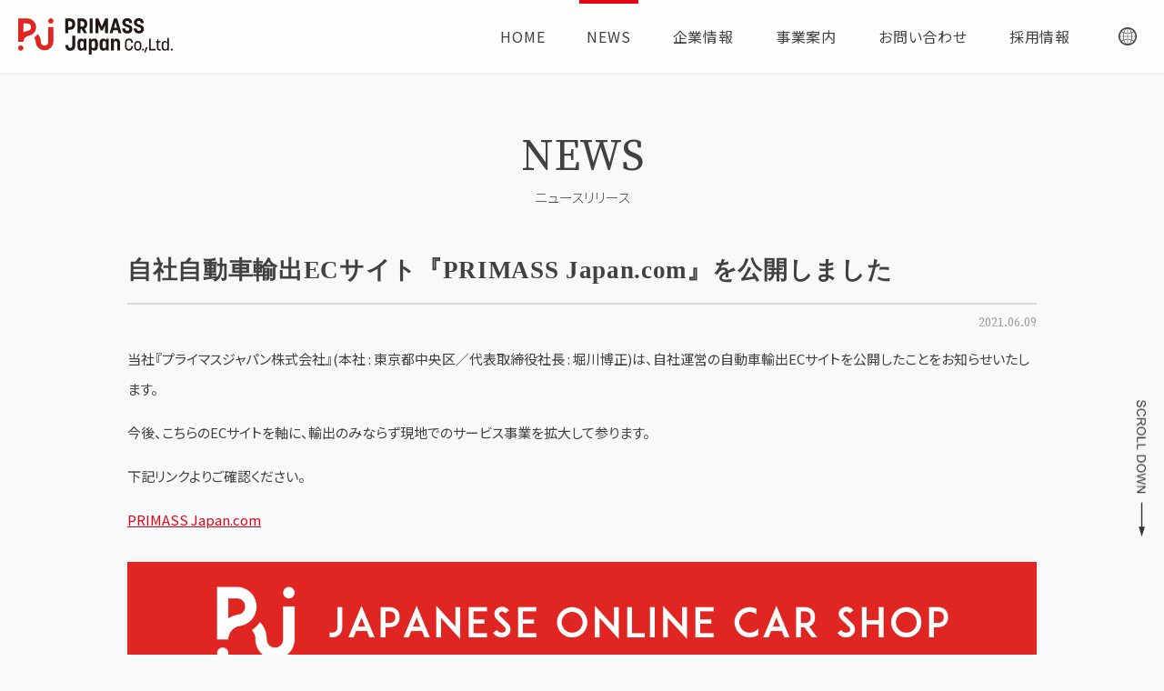

--- FILE ---
content_type: text/html; charset=UTF-8
request_url: https://primass-japan.co.jp/ja/news/2021/303
body_size: 15424
content:
<!DOCTYPE html>
<html lang="ja">
<head>
<meta charset="UTF-8" />
<meta name="viewport" content="width=device-width, initial-scale=1, viewport-fit=cover" />
<meta name="format-detection" content="telephone=no" />
<title>自社自動車輸出ECサイト『PRIMASS Japan.com』を公開しました - プライマスジャパン株式会社</title>

		<!-- All in One SEO 4.9.3 - aioseo.com -->
	<meta name="description" content="当社『プライマスジャパン株式会社』(本社 : 東京都中央区／代表取締役社長 : 堀川博正)は、自社運営の自動車輸出ECサイトを公開したことをお知らせいたします。" />
	<meta name="robots" content="max-image-preview:large" />
	<meta name="msvalidate.01" content="17825A33F9BA141B5109392CBA10C0FB" />
	<link rel="canonical" href="https://primass-japan.co.jp/ja/news/2021/303" />
	<meta name="generator" content="All in One SEO (AIOSEO) 4.9.3" />
		<meta property="og:locale" content="ja_JP" />
		<meta property="og:site_name" content="プライマスジャパン株式会社 -" />
		<meta property="og:type" content="article" />
		<meta property="og:title" content="自社自動車輸出ECサイト『PRIMASS Japan.com』を公開しました - プライマスジャパン株式会社" />
		<meta property="og:description" content="当社『プライマスジャパン株式会社』(本社 : 東京都中央区／代表取締役社長 : 堀川博正)は、自社運営の自動車輸出ECサイトを公開したことをお知らせいたします。" />
		<meta property="og:url" content="https://primass-japan.co.jp/ja/news/2021/303" />
		<meta property="fb:app_id" content="772542633450033" />
		<meta property="og:image" content="https://primass-japan.co.jp/images/common/ogp.png" />
		<meta property="og:image:secure_url" content="https://primass-japan.co.jp/images/common/ogp.png" />
		<meta property="article:published_time" content="2021-06-09T05:41:50+00:00" />
		<meta property="article:modified_time" content="2025-11-02T05:24:45+00:00" />
		<meta name="twitter:card" content="summary_large_image" />
		<meta name="twitter:title" content="自社自動車輸出ECサイト『PRIMASS Japan.com』を公開しました - プライマスジャパン株式会社" />
		<meta name="twitter:description" content="当社『プライマスジャパン株式会社』(本社 : 東京都中央区／代表取締役社長 : 堀川博正)は、自社運営の自動車輸出ECサイトを公開したことをお知らせいたします。" />
		<meta name="twitter:image" content="https://primass-japan.co.jp/images/common/ogp.png" />
		<!-- All in One SEO -->

<link rel='dns-prefetch' href='//www.googletagmanager.com' />
<link rel='stylesheet' id='contact-form-7-css' href='https://primass-japan.co.jp/cms/wp-content/plugins/contact-form-7/includes/css/styles.css?ver=6.1.4' type='text/css' media='all' />

<!-- Site Kit によって追加された Google タグ（gtag.js）スニペット -->
<!-- Google アナリティクス スニペット (Site Kit が追加) -->
<script type="text/javascript" src="https://www.googletagmanager.com/gtag/js?id=GT-5MGVRVT" id="google_gtagjs-js" async></script>
<script type="text/javascript" id="google_gtagjs-js-after">
/* <![CDATA[ */
window.dataLayer = window.dataLayer || [];function gtag(){dataLayer.push(arguments);}
gtag("set","linker",{"domains":["primass-japan.co.jp"]});
gtag("js", new Date());
gtag("set", "developer_id.dZTNiMT", true);
gtag("config", "GT-5MGVRVT", {"googlesitekit_post_type":"post"});
 window._googlesitekit = window._googlesitekit || {}; window._googlesitekit.throttledEvents = []; window._googlesitekit.gtagEvent = (name, data) => { var key = JSON.stringify( { name, data } ); if ( !! window._googlesitekit.throttledEvents[ key ] ) { return; } window._googlesitekit.throttledEvents[ key ] = true; setTimeout( () => { delete window._googlesitekit.throttledEvents[ key ]; }, 5 ); gtag( "event", name, { ...data, event_source: "site-kit" } ); }; 
//# sourceURL=google_gtagjs-js-after
/* ]]> */
</script>
<meta name="generator" content="Site Kit by Google 1.170.0" /><link hreflang="ja" href="https://primass-japan.co.jp/ja/news/2021/303" rel="alternate" />
<link hreflang="en" href="https://primass-japan.co.jp/en/news/2021/303" rel="alternate" />
<link hreflang="x-default" href="https://primass-japan.co.jp/ja/news/2021/303" rel="alternate" />
<meta name="generator" content="qTranslate-XT 3.16.1" />
<script type="application/ld+json">{"@context": "https://schema.org","@type": "Article","headline": "自社自動車輸出ECサイト『PRIMASS Japan.com』を公開しました - プライマスジャパン株式会社","description": "当社『プライマスジャパン株式会社』(本社 : 東京都中央区／代表取締役社長 : 堀川博正)は、自社運営の自動車輸出ECサイトを公開したことをお知らせいたします。","mainEntityOfPage": {"@type": "WebPage","@id": "https://primass-japan.co.jp/ja/news/2021/303"},"image": "https://primass-japan.co.jp/images/common/ogp.png","datePublished": "2021-06-09T05:41:50+00:00","dateModified": "2025-11-02T05:24:45+00:00","author": [{"@type": "Organization","name": "株式会社D&Dホールディングス","url": "https://www.dd-holdings.co.jp/"}]}</script><link rel="stylesheet" href="/css/import.css?20210510" />
<script src="/js/global.js?20210510"></script>
</head>
<body>
<header class="header" id="header">
<div class="header__wrap">
<h1>
<a href="/ja/">
<span class="alt-title">PRIMASS Japan Co., Ltd.</span>
</a>
</h1>
<div id="buildMenuButton">
<span>Menu</span>
</div>
<nav id="nav">
<ul class="header__nav">
<li class="header__nav__item">
<a href="/ja/">
<span>HOME</span>
</a>
</li>
<li class="header__nav__item">
<a href="/ja/news/">
<span>NEWS</span>
</a>
</li>
<li class="header__nav__item">
<a href="/ja/about/">
<span>企業情報</span>
</a>
</li>
<li class="header__nav__item">
<a href="/ja/business/">
<span>事業案内</span>
</a>
</li>
<li class="header__nav__item">
<a href="/ja/inquiry/">
<span>お問い合わせ</span>
</a>
</li>
<li class="header__nav__item">
<a href="/ja/recruit/">
<span>採用情報</span>
</a>
</li>
<li class="lang">
<dl>
<dt><span class="alt-title">language</span></dt>
<dd>
<a href="/ja/" hreflang="ja" class="lang--is-active">日本語</a>
<a href="/en/" hreflang="en" target="_blank">English</a>
</dd>
</dl>
</li>
</ul>
<span id="nav-line"></span>
</nav>
</div>
</header>
<main id="main">
<article class="news news--single">


<header class="headline inview">
	<h2>
			<b>NEWS</b>
			ニュースリリース
	</h2>
</header>
<div id="content">

<section class="inner inview">
<h3 class="news__title">自社自動車輸出ECサイト『PRIMASS Japan.com』を公開しました</h3>
<time datetime="2021-06-09T00:00:00+09:00">2021.06.09</time>

<p>当社『プライマスジャパン株式会社』(本社 : 東京都中央区／代表取締役社長 : 堀川博正)は、自社運営の自動車輸出ECサイトを公開したことをお知らせいたします。</p>
<p>今後、こちらのECサイトを軸に、輸出のみならず現地でのサービス事業を拡大して参ります。</p>
<p>下記リンクよりご確認ください。</p>
<p><a href="http://www.primass-japan.com/stock_list.php">PRIMASS Japan.com</a></p>
</section>


</div>


<script type="speculationrules">
{"prefetch":[{"source":"document","where":{"and":[{"href_matches":"/ja/*"},{"not":{"href_matches":["/cms/wp-*.php","/cms/wp-admin/*","/cms/wp-content/uploads/*","/cms/wp-content/*","/cms/wp-content/plugins/*","/cms/wp-content/themes/6ck/*","/ja/*\\?(.+)"]}},{"not":{"selector_matches":"a[rel~=\"nofollow\"]"}},{"not":{"selector_matches":".no-prefetch, .no-prefetch a"}}]},"eagerness":"conservative"}]}
</script>
</article>
</main>

<div class="scroll" id="scroll">
<a href="#top" id="scrollTop">
<svg role="img" aria-hidden="true" xmlns="http://www.w3.org/2000/svg" viewBox="0 0 19.25 260.125">
<path fill="#333" d="M105.249,735.912H100L106.584,715,113,735.912H107.93V787h-2.681V735.912Z" transform="translate(-95.719 -715)"></path>
<path fill="#333" d="M98.67,809.443a5.934,5.934,0,0,0-2.215,2.679,10.71,10.71,0,0,0-.736,4.234,8.512,8.512,0,0,0,.73,3.586,5.6,5.6,0,0,0,2.044,2.444,5.063,5.063,0,0,0,2.8.851,4.62,4.62,0,0,0,2.647-.775,5.646,5.646,0,0,0,1.9-2.4,24.638,24.638,0,0,0,1.187-4.12,9.808,9.808,0,0,1,1.326-3.713,2.119,2.119,0,0,1,1.651-.724,2.457,2.457,0,0,1,1.974,1.022,5.207,5.207,0,0,1,.819,3.257,5.014,5.014,0,0,1-.9,3.243,3.81,3.81,0,0,1-2.666,1.289l0.178,2.361a5.631,5.631,0,0,0,2.933-.914,5.261,5.261,0,0,0,1.961-2.431,9.317,9.317,0,0,0,.667-3.65,8.863,8.863,0,0,0-.635-3.415,4.95,4.95,0,0,0-1.86-2.336,4.733,4.733,0,0,0-2.634-.8,4.247,4.247,0,0,0-2.317.654,5.031,5.031,0,0,0-1.733,1.987,16.957,16.957,0,0,0-1.162,3.593,32.874,32.874,0,0,1-.907,3.313,3.769,3.769,0,0,1-1.1,1.676,2.423,2.423,0,0,1-1.529.508,2.667,2.667,0,0,1-1.594-.527,3.452,3.452,0,0,1-1.149-1.606,6.843,6.843,0,0,1-.419-2.488,7.094,7.094,0,0,1,.552-2.857,4.193,4.193,0,0,1,1.447-1.872,5.13,5.13,0,0,1,2.291-.768l-0.2-2.324A6.285,6.285,0,0,0,98.67,809.443Zm0.349,28.882a5.294,5.294,0,0,1-1.193-3.5,6.037,6.037,0,0,1,.876-3.162,5.152,5.152,0,0,1,2.647-2.151,11.341,11.341,0,0,1,4.145-.692,11.1,11.1,0,0,1,3.574.584,5.429,5.429,0,0,1,2.761,2.025,6.012,6.012,0,0,1,1.028,3.586,5.013,5.013,0,0,1-.926,3.1,5.753,5.753,0,0,1-2.959,1.878l0.572,2.425a7.38,7.38,0,0,0,4-2.653,7.629,7.629,0,0,0,1.422-4.7,9.234,9.234,0,0,0-1.124-4.513,7.614,7.614,0,0,0-3.288-3.162,10.975,10.975,0,0,0-5.072-1.11,12.659,12.659,0,0,0-4.989.983,7.65,7.65,0,0,0-3.549,2.87,8.836,8.836,0,0,0-1.225,4.894,7.676,7.676,0,0,0,1.593,4.919,8.3,8.3,0,0,0,4.627,2.787l0.622-2.463A6.105,6.105,0,0,1,99.019,838.325Zm-2.983,10.526H104.3v2.856a7.413,7.413,0,0,1-.089,1.371,3.742,3.742,0,0,1-.5,1.124,5.6,5.6,0,0,1-1.245,1.25q-0.888.7-2.564,1.778l-3.872,2.463v3.1l5.065-3.237a12.779,12.779,0,0,0,2.476-2.044,6.426,6.426,0,0,0,.927-1.485,6.493,6.493,0,0,0,1.726,3.961,4.685,4.685,0,0,0,3.339,1.282,5.281,5.281,0,0,0,2.806-.775,4.141,4.141,0,0,0,1.771-2.069,10.989,10.989,0,0,0,.5-3.783v-8.252H96.036v2.463Zm16.555,0v5.89a4.485,4.485,0,0,1-.851,3.028,2.774,2.774,0,0,1-2.171.959,3.021,3.021,0,0,1-1.669-.5,2.807,2.807,0,0,1-1.117-1.448,7.925,7.925,0,0,1-.35-2.64v-5.294h6.158Zm-12.137,16.824a8.165,8.165,0,0,0-3.466,3.136,8.8,8.8,0,0,0-1.27,4.7,9.246,9.246,0,0,0,1.149,4.519,7.8,7.8,0,0,0,3.384,3.238,10.96,10.96,0,0,0,5.065,1.142,11.152,11.152,0,0,0,5-1.085,8.045,8.045,0,0,0,3.434-3.155,8.908,8.908,0,0,0,1.231-4.646,8.462,8.462,0,0,0-2.621-6.424,10.114,10.114,0,0,0-7.256-2.488A10.5,10.5,0,0,0,100.454,865.675Zm10.607,3.358a6.3,6.3,0,0,1,1.8,4.5,6.094,6.094,0,0,1-.933,3.32A5.9,5.9,0,0,1,109.3,879.1a9.534,9.534,0,0,1-3.967.768,7.908,7.908,0,0,1-5.548-1.8,6.311,6.311,0,0,1-.019-9.115,7.454,7.454,0,0,1,5.3-1.809Q109.265,867.148,111.061,869.033ZM96.036,897.9h2.2v-9.166h16.415v-2.462H96.036V897.9Zm0,14.9h2.2v-9.166h16.415v-2.462H96.036V912.8Zm0,18.655h16.415v6.157h2.2V922.863h-2.2V929H96.036v2.463Zm4.418,8.819a8.165,8.165,0,0,0-3.466,3.136,8.8,8.8,0,0,0-1.27,4.7,9.246,9.246,0,0,0,1.149,4.519,7.8,7.8,0,0,0,3.384,3.238,10.973,10.973,0,0,0,5.065,1.142,11.152,11.152,0,0,0,5-1.085,8.045,8.045,0,0,0,3.434-3.155,8.911,8.911,0,0,0,1.231-4.646,8.462,8.462,0,0,0-2.621-6.424,10.114,10.114,0,0,0-7.256-2.489A10.5,10.5,0,0,0,100.454,940.277Zm10.607,3.358a6.3,6.3,0,0,1,1.8,4.5,6.094,6.094,0,0,1-.933,3.32A5.9,5.9,0,0,1,109.3,953.7a9.534,9.534,0,0,1-3.967.768,7.908,7.908,0,0,1-5.548-1.8,6.311,6.311,0,0,1-.019-9.115,7.454,7.454,0,0,1,5.3-1.809Q109.265,941.75,111.061,943.635ZM96.036,963.387H103.6v4.773q0,3.95,1.644,5.459a6.058,6.058,0,0,0,6.558.946,4.56,4.56,0,0,0,1.8-1.491,5.625,5.625,0,0,0,.87-2.3,17.027,17.027,0,0,0,.177-2.831v-7.021H96.036v2.463Zm16.415,0v4.761a10.53,10.53,0,0,1-.165,2.3,2.764,2.764,0,0,1-1.1,1.555,3.37,3.37,0,0,1-2,.59,3.166,3.166,0,0,1-2.5-1,5.1,5.1,0,0,1-.888-3.389v-4.812h6.652Z" transform="translate(-95.719 -715)"></path>
</svg>
</a>
<a href="#content" id="scrollDown">
<svg role="img" aria-hidden="true" xmlns="http://www.w3.org/2000/svg" viewBox="0 0 19.25 287.594">
<path fill="#333" d="M107.751,982.088H113L106.416,1003,100,982.088h5.068V931h2.681v51.086Z" transform="translate(-95.719 -715.406)"></path>
<path fill="#333" d="M98.67,716.443a5.934,5.934,0,0,0-2.215,2.679,10.71,10.71,0,0,0-.736,4.234,8.512,8.512,0,0,0,.73,3.586,5.6,5.6,0,0,0,2.044,2.444,5.063,5.063,0,0,0,2.8.851,4.62,4.62,0,0,0,2.647-.775,5.646,5.646,0,0,0,1.9-2.4,24.638,24.638,0,0,0,1.187-4.12,9.808,9.808,0,0,1,1.326-3.713,2.119,2.119,0,0,1,1.651-.724,2.457,2.457,0,0,1,1.974,1.022,5.207,5.207,0,0,1,.819,3.257,5.014,5.014,0,0,1-.9,3.243,3.81,3.81,0,0,1-2.666,1.289l0.178,2.361a5.631,5.631,0,0,0,2.933-.914,5.261,5.261,0,0,0,1.961-2.431,9.317,9.317,0,0,0,.667-3.65,8.863,8.863,0,0,0-.635-3.415,4.95,4.95,0,0,0-1.86-2.336,4.733,4.733,0,0,0-2.634-.8,4.247,4.247,0,0,0-2.317.654,5.031,5.031,0,0,0-1.733,1.987,16.957,16.957,0,0,0-1.162,3.593,32.874,32.874,0,0,1-.907,3.313,3.769,3.769,0,0,1-1.1,1.676,2.423,2.423,0,0,1-1.529.508,2.667,2.667,0,0,1-1.594-.527,3.452,3.452,0,0,1-1.149-1.606,6.843,6.843,0,0,1-.419-2.488,7.094,7.094,0,0,1,.552-2.857,4.193,4.193,0,0,1,1.447-1.872,5.13,5.13,0,0,1,2.291-.768l-0.2-2.324A6.285,6.285,0,0,0,98.67,716.443Zm0.349,28.882a5.294,5.294,0,0,1-1.193-3.5,6.037,6.037,0,0,1,.876-3.162,5.152,5.152,0,0,1,2.647-2.151,11.341,11.341,0,0,1,4.145-.692,11.1,11.1,0,0,1,3.574.584,5.429,5.429,0,0,1,2.761,2.025,6.012,6.012,0,0,1,1.028,3.586,5.013,5.013,0,0,1-.926,3.1,5.753,5.753,0,0,1-2.959,1.878l0.572,2.425a7.38,7.38,0,0,0,4-2.653,7.629,7.629,0,0,0,1.422-4.7,9.234,9.234,0,0,0-1.124-4.513,7.614,7.614,0,0,0-3.288-3.162,10.975,10.975,0,0,0-5.072-1.11,12.659,12.659,0,0,0-4.989.983,7.65,7.65,0,0,0-3.549,2.87,8.836,8.836,0,0,0-1.225,4.894,7.676,7.676,0,0,0,1.593,4.919,8.3,8.3,0,0,0,4.627,2.787l0.622-2.463A6.105,6.105,0,0,1,99.019,745.325Zm-2.983,10.526H104.3v2.856a7.413,7.413,0,0,1-.089,1.371,3.742,3.742,0,0,1-.5,1.124,5.6,5.6,0,0,1-1.245,1.25q-0.888.7-2.564,1.778l-3.872,2.463v3.1l5.065-3.237a12.779,12.779,0,0,0,2.476-2.044,6.426,6.426,0,0,0,.927-1.485,6.493,6.493,0,0,0,1.726,3.961,4.685,4.685,0,0,0,3.339,1.282,5.281,5.281,0,0,0,2.806-.775,4.141,4.141,0,0,0,1.771-2.069,10.989,10.989,0,0,0,.5-3.783v-8.252H96.036v2.463Zm16.555,0v5.89a4.485,4.485,0,0,1-.851,3.028,2.774,2.774,0,0,1-2.171.959,3.021,3.021,0,0,1-1.669-.5,2.807,2.807,0,0,1-1.117-1.448,7.925,7.925,0,0,1-.35-2.64v-5.294h6.158Zm-12.137,16.824a8.165,8.165,0,0,0-3.466,3.136,8.8,8.8,0,0,0-1.27,4.7,9.246,9.246,0,0,0,1.149,4.519,7.8,7.8,0,0,0,3.384,3.238,10.96,10.96,0,0,0,5.065,1.142,11.152,11.152,0,0,0,5-1.085,8.045,8.045,0,0,0,3.434-3.155,8.908,8.908,0,0,0,1.231-4.646,8.462,8.462,0,0,0-2.621-6.424,10.114,10.114,0,0,0-7.256-2.488A10.5,10.5,0,0,0,100.454,772.675Zm10.607,3.358a6.3,6.3,0,0,1,1.8,4.5,6.094,6.094,0,0,1-.933,3.32A5.9,5.9,0,0,1,109.3,786.1a9.534,9.534,0,0,1-3.967.768,7.908,7.908,0,0,1-5.548-1.8,6.311,6.311,0,0,1-.019-9.115,7.454,7.454,0,0,1,5.3-1.809Q109.265,774.148,111.061,776.033ZM96.036,804.9h2.2v-9.166h16.415v-2.462H96.036V804.9Zm0,14.9h2.2v-9.166h16.415v-2.462H96.036V819.8Zm0,18.172a12.676,12.676,0,0,0,.317,2.99,6.9,6.9,0,0,0,.933,2.222,6.764,6.764,0,0,0,1.689,1.695,9.116,9.116,0,0,0,2.71,1.269,13.007,13.007,0,0,0,3.758.5,12.48,12.48,0,0,0,4.425-.73,7.579,7.579,0,0,0,3.18-2.2,6.315,6.315,0,0,0,1.333-2.73,15.533,15.533,0,0,0,.266-3.313V831.26H96.036v6.715Zm16.415-4.252v3.91a9.622,9.622,0,0,1-.381,3.186,4.824,4.824,0,0,1-2.1,2.33,8.66,8.66,0,0,1-4.488.958,11.537,11.537,0,0,1-3.586-.488,5.876,5.876,0,0,1-2.355-1.365,4.131,4.131,0,0,1-.965-1.67,9.642,9.642,0,0,1-.343-2.888v-3.973h14.219Zm-12,17.234a8.169,8.169,0,0,0-3.466,3.135,8.8,8.8,0,0,0-1.27,4.7,9.246,9.246,0,0,0,1.149,4.519,7.791,7.791,0,0,0,3.384,3.237,10.961,10.961,0,0,0,5.065,1.143,11.165,11.165,0,0,0,5-1.085,8.051,8.051,0,0,0,3.434-3.155,8.914,8.914,0,0,0,1.231-4.647,8.464,8.464,0,0,0-2.621-6.424,10.118,10.118,0,0,0-7.256-2.488A10.5,10.5,0,0,0,100.454,850.957Zm10.607,3.358a6.3,6.3,0,0,1,1.8,4.5,6.094,6.094,0,0,1-.933,3.32,5.9,5.9,0,0,1-2.628,2.247,9.534,9.534,0,0,1-3.967.768,7.908,7.908,0,0,1-5.548-1.8,6.312,6.312,0,0,1-.019-9.116,7.454,7.454,0,0,1,5.3-1.809Q109.265,852.429,111.061,854.315ZM96.036,876.9l14.181,3.948q0.9,0.255,2.183.546-0.406.089-2.183,0.584L96.036,885.9v2.374l18.611,5.1v-2.476l-11.959-2.92q-2.284-.571-4.05-0.927a49.81,49.81,0,0,0,6.589-1.447l9.42-2.666v-2.971l-12.568-3.542q-0.457-.126-3.441-0.838,1.891-.33,3.809-0.787l12.2-2.831V869.45l-18.611,4.938V876.9Zm0,21.83h14.625l-14.625,9.775v2.527h18.611v-2.362H100.035l14.612-9.775v-2.526H96.036v2.361Z" transform="translate(-95.719 -715.406)"></path>
</svg>
</a>
</div>

<div id="banner" class="banner inview"><a href="http://www.primass-japan.com/stock_list.php" target="_blank"><img src="/cms/wp-content/uploads/2021/06/ec-banner.jpg" alt="PRIMASS Japan Japanese Used Car Online Shop"></a></div>


<footer id="footer" class="footer">
<!--
<div id="stocks" class="stocks lazy" data-bg="/images/common/stocks--bg.jpg">
<dl>
<dt>Find our stocks on</dt>
<dd>
<ul>
<li><a href="https://www.japanesecartrade.com/primass/stock-list.html" target="_blank" rel="nofollow noopener noreferrer"><svg xmlns="http://www.w3.org/2000/svg" viewBox="0 0 958.51 66.97"><path fill="#d02825" d="M32.55.58V39.24c0,9.36-2.95,10.88-11.81,10.88-12.1,0-12.1-4-12.1-12V35H0v2.66C0,51.48,2.88,57.89,21,57.89c12,0,20.17-3.17,20.17-18V.58Zm58,27.57c0-11.3-5.83-13.82-18.72-13.82-9.72,0-17.72,2.09-17.79,13.46h7.85c0-5.68,2.74-6.62,10.37-6.62,8.42,0,10.8.86,10.8,6,0,4.1-1.87,4.17-3.82,4.24l-15,.72c-11.74.58-11.74,10.37-11.74,13.25,0,11.31,7.92,12.53,16.13,12.53,9.5,0,12.46-1.37,14.69-5.4A22.46,22.46,0,0,0,84,57.32h7.63c-.43-1.37-1.08-3.53-1.08-9.07V28.16ZM83,42.05c0,7.85-5.76,9.08-12.74,9.08-5.9,0-10.16-.58-10.16-6,0-2.88.08-6.41,6.77-6.7l12.17-.58c.58,0,2.88-.07,4-1.65v5.83ZM102.75,67h7.84v-14c1.73,2.3,4.32,5,13.47,5C136,57.89,141,52.42,141,37.08c0-14.11-2.3-22.75-16.92-22.75-9.43,0-11.81,3-13.54,5.25l-.07-4.68h-7.7V67Zm18.93-16.06c-9.72,0-11.08-5.48-11.08-13.83s.14-15.7,11-15.7c9.94,0,11.45,4.11,11.45,14.62C133.06,45.22,132.92,50.91,121.68,50.91Zm66.75-22.76c0-11.3-5.83-13.82-18.72-13.82-9.72,0-17.72,2.09-17.79,13.46h7.85c0-5.68,2.74-6.62,10.37-6.62,8.42,0,10.8.86,10.8,6,0,4.1-1.87,4.17-3.82,4.24l-15,.72c-11.73.58-11.73,10.37-11.73,13.25,0,11.31,7.92,12.53,16.13,12.53,9.5,0,12.45-1.37,14.69-5.4a21.85,21.85,0,0,0,.65,4.83h7.63c-.44-1.37-1.08-3.53-1.08-9.07V28.16Zm-7.49,13.9c0,7.85-5.76,9.08-12.74,9.08-5.9,0-10.16-.58-10.16-6,0-2.88.07-6.41,6.77-6.7L177,37.87c.58,0,2.88-.07,4-1.65v5.83Zm19.65-27.14V57.32h7.93V32.4c0-6,1.22-10.87,11.16-10.87,9.5,0,9.93,5,9.93,8.21V57.32h7.92V28.37c0-14-11.59-14-15.62-14-3.39,0-9.79.07-13.47,5.47l-.28-4.9h-7.57Zm87,23.62c.08-16.35-1.08-24.2-19.44-24.2-17.28,0-19.58,8.35-19.58,22.54,0,15,3.67,21,20.44,21,12.89,0,17.86-4.18,18.51-14.55h-8.07c-.36,5.76-1.51,7.34-11,7.34-11.88,0-12-4-12-12.16Zm-31.18-6.34c.36-7.13,1.23-10.73,12-10.73,10.37,0,10.8,4.25,10.94,10.73Zm78.2-4.61c-.15-6-.36-13.25-17.93-13.25-6.91,0-18.22.36-18.22,13.25,0,1.87,0,9.72,9.43,10.66l14.69,1.51c4.4.43,5.76,1.44,5.76,4.9,0,4.1-1.36,6.12-10.73,6.12-11.95,0-11.95-2.38-11.95-7.64h-7.77C298,53.07,301,57.9,317.45,57.9c7.78,0,18.72-.44,18.72-13,0-7.34-3.31-11.08-10.44-11.8L311,31.69c-4.75-.44-5.18-1.8-5.18-4,0-5.76,3.53-6.33,10.8-6.33,10.15,0,10.08,3,10.08,6.26Zm50.9,10.94c.07-16.34-1.08-24.19-19.44-24.19-17.28,0-19.59,8.35-19.59,22.54,0,15,3.67,21,20.45,21,12.89,0,17.86-4.17,18.5-14.54h-8.06c-.36,5.76-1.51,7.34-11,7.34-11.88,0-11.95-4-12-12.17Zm-31.18-6.33c.36-7.13,1.22-10.73,12-10.73,10.36,0,10.8,4.25,10.94,10.73Z"/><path fill="#0f489f" d="M446.19,20C445.83,2.88,436.11,0,422.07,0,401.55,0,397.3,8.57,397.3,29.09c0,22.54,5.47,28.8,26.36,28.8,15.7,0,22.75-5,23-21.24H438c-.07,11.88-4,13.53-15.4,13.53-15.13,0-16.71-5.11-16.71-20.23,0-18.58,2.45-22.25,16.49-22.25,9.22,0,15.19,1.3,15.26,12.24h8.57Zm49.68,8.2c0-11.3-5.83-13.82-18.72-13.82-9.72,0-17.71,2.09-17.78,13.46h7.84c0-5.68,2.74-6.62,10.37-6.62,8.43,0,10.8.86,10.8,6,0,4.1-1.87,4.17-3.81,4.24l-15,.72c-11.74.58-11.74,10.37-11.74,13.25,0,11.31,7.92,12.53,16.13,12.53,9.5,0,12.46-1.37,14.69-5.4a22.46,22.46,0,0,0,.65,4.83H497c-.43-1.37-1.08-3.53-1.08-9.07V28.16Zm-7.49,13.9c0,7.85-5.76,9.08-12.74,9.08-5.9,0-10.16-.58-10.16-6,0-2.88.08-6.41,6.77-6.7l12.17-.58c.58,0,2.88-.07,4-1.65v5.83Zm19.8-27.14V57.32h7.91V31c0-9.14,10.8-9.14,13.25-9.14,1.59,0,2.81.07,5.55.21V14.33c-10.23-.07-15.27-.07-18.8,5l-.36-4.47h-7.55ZM540.29.58V8.36h19.52v49h8.57v-49h19.5V.58H540.29Zm56.37,14.33V57.32h7.93V31c0-9.14,10.8-9.14,13.24-9.14,1.59,0,2.81.07,5.55.21V14.33c-10.23-.07-15.27-.07-18.79,5l-.36-4.47h-7.57Zm72.22,13.25c0-11.3-5.83-13.83-18.72-13.83-9.72,0-17.71,2.09-17.78,13.47h7.84c0-5.69,2.74-6.63,10.37-6.63,8.43,0,10.8.87,10.8,6,0,4.1-1.87,4.17-3.81,4.25l-15,.72c-11.74.57-11.74,10.37-11.74,13.25,0,11.3,7.92,12.53,16.13,12.53,9.5,0,12.46-1.37,14.69-5.4a22.45,22.45,0,0,0,.65,4.82H670c-.43-1.37-1.08-3.53-1.08-9.07V28.16Zm-7.49,13.9c0,7.85-5.76,9.07-12.74,9.07-5.9,0-10.15-.58-10.15-6,0-2.88.07-6.41,6.76-6.7l12.17-.57c.58,0,2.88-.08,4-1.66v5.83ZM710.14.58V19.23c-3.24-4.1-7.35-4.9-12.68-4.9-13.82,0-17.64,7.13-17.64,21.46,0,13.1,2.3,22.18,17.64,22.18,7.85,0,10.8-2.45,12.89-5.33l.36,4.68h7.2V.58Zm-11,20.67c9.5,0,11,4.61,11,15.48,0,11.74-3,14.18-11.67,14.18-10.08,0-10.73-5.11-10.73-15.55s2-14.12,11.38-14.12ZM768,38.53c.07-16.35-1.08-24.19-19.44-24.19C731.3,14.34,729,22.69,729,36.87c0,15,3.68,21,20.45,21,12.89,0,17.86-4.18,18.51-14.55h-8.07c-.36,5.76-1.51,7.35-11,7.35-11.88,0-12-4-12-12.17Zm-31.18-6.34c.36-7.13,1.23-10.73,12-10.73,10.37,0,10.8,4.25,10.94,10.73Z"/><path fill="#606261" d="M779.29,46.67v9.65h9.29V46.67Zm52-6.55c.07,8.28-3.46,9.5-11.81,9.5-10.73,0-11.59-4-11.59-14.33,0-13.1,2.23-14.69,12.24-14.69,6.62,0,10.87.86,10.87,8.64h7.78c.22-15.7-12-15.92-19.15-15.92-15,0-19.66,4.83-19.66,21.68,0,16.63,4.39,21.89,20.3,21.89,12.53,0,18.65-3.53,18.87-16.78h-7.85Zm17.35-4.9c0,17.92,4.68,21.67,20.45,21.67,17.42,0,19.22-7.35,19.22-22.61,0-18.29-6.12-21-20.45-21-17,0-19.22,7-19.22,21.89Zm7.92,0c0-11.24.5-14.62,12-14.62,9.94,0,11.88,2.23,11.88,13.54,0,12.52-.72,15.48-11.88,15.48-11.37,0-12-3.24-12-14.4ZM899.1,13.9V56.31H907V29c0-3.1,0-8.42,9.79-8.42,8,0,8.14,4.39,8.14,8.21v27.5h7.92V29.17c0-6.55,3.24-8.5,9.72-8.5,7.85,0,8.06,4.75,8.06,7.49V56.31h7.93V26.21c0-4.61-.87-12.89-14.41-12.89-2.8,0-9.72.65-12.52,6.12-3.46-5.83-9.73-6.12-12.32-6.12-6.41,0-9.86,2.16-12.38,5.26l-.22-4.68Z"/></svg></a></li>
<li><a href="https://www.tc-v.com/used_car/all/all/?fd=PRIMASS%20Japan%20Co.,%20Ltd&uid=3194299" target="_blank" rel="nofollow noopener noreferrer"><svg xmlns="http://www.w3.org/2000/svg" viewBox="0 0 263 92"><g><g><g><path fill="#231815" d="M157.6,25.7v34.4h-10.8V25.7h-10.8v-9.6h32.4v9.6H157.6z"/><path fill="#231815" d="M195.1,60.5c-5.1,0-9-1.7-12.2-4.9c-4.6-4.6-4.4-10.8-4.4-17.4s-0.2-12.8,4.4-17.4c3.2-3.2,7.1-4.9,12.2-4.9     c8.3,0,15.1,4.6,16.7,14.3h-11c-0.7-2.5-2-4.7-5.6-4.7c-2,0-3.5,0.8-4.3,1.9c-1,1.3-1.7,2.8-1.7,10.9s0.7,9.6,1.7,10.9     c0.8,1.1,2.3,1.9,4.3,1.9c3.6,0,4.9-2.2,5.6-4.7h11C210.2,55.8,203.4,60.5,195.1,60.5z"/><path fill="#231815" d="M242.8,60.1h-8l-14.5-44h11.2l7.4,24.6l7.3-24.6h11.2L242.8,60.1z"/></g><g><path fill="#231815" d="M140.9,85.5c-1.7,0-2.3-1.2-2.3-2.3v-8.7h2v8.6c0,0.5,0.2,0.7,0.7,0.7h0.8v1.7H140.9z"/><path fill="#231815" d="M149.2,84.6c-0.5,0.5-1.3,1-2.5,1s-2-0.5-2.5-1c-0.7-0.8-0.9-1.7-0.9-3.1c0-1.5,0.2-2.4,0.9-3.1     c0.5-0.5,1.3-1,2.5-1s2,0.5,2.5,1c0.7,0.8,0.9,1.7,0.9,3.1C150.1,83,150,83.9,149.2,84.6z M147.7,79.6c-0.2-0.2-0.5-0.4-0.9-0.4     c-0.4,0-0.7,0.1-0.9,0.4c-0.4,0.4-0.5,1.1-0.5,1.9c0,0.8,0,1.5,0.5,2c0.2,0.2,0.5,0.4,0.9,0.4c0.4,0,0.7-0.1,0.9-0.4     c0.4-0.4,0.5-1.1,0.5-2C148.1,80.7,148.1,80,147.7,79.6z"/><path fill="#231815" d="M157.6,84.6c-0.5,0.5-1.3,1-2.5,1c-1.2,0-2-0.5-2.5-1c-0.7-0.8-0.9-1.7-0.9-3.1c0-1.5,0.2-2.4,0.9-3.1     c0.5-0.5,1.3-1,2.5-1c1.2,0,2,0.5,2.5,1c0.7,0.8,0.9,1.7,0.9,3.1C158.5,83,158.3,83.9,157.6,84.6z M156.1,79.6     c-0.2-0.2-0.5-0.4-0.9-0.4c-0.4,0-0.7,0.1-0.9,0.4c-0.4,0.4-0.5,1.1-0.5,1.9c0,0.8,0,1.5,0.5,2c0.2,0.2,0.5,0.4,0.9,0.4     c0.4,0,0.7-0.1,0.9-0.4c0.4-0.4,0.5-1.1,0.5-2C156.5,80.7,156.5,80,156.1,79.6z"/><path fill="#231815" d="M165.3,85.5l-2-3.4l-0.8,1v2.4h-2v-11h2v6.2l2.7-3.3h2.4l-2.9,3.2l3.1,4.8H165.3z"/><path fill="#231815" d="M169,76.1v-1.6h2.1v1.6H169z M169.1,85.5v-8h2v8H169.1z"/><path fill="#231815" d="M178,85.5v-4.9c0-1.1-0.7-1.5-1.3-1.5c-0.6,0-1.3,0.4-1.3,1.5v4.9h-2v-8h2v0.7c0.5-0.6,1.3-0.8,2-0.8     c0.8,0,1.5,0.3,1.9,0.7c0.6,0.6,0.8,1.4,0.8,2.3v5.1H178z"/><path fill="#231815" d="M185,88.6c-1.2,0-2.1-0.2-2.9-1.1l1.3-1.3c0.4,0.4,0.9,0.6,1.6,0.6c1.2,0,1.6-0.8,1.6-1.7v-0.8     c-0.5,0.6-1.1,0.8-1.9,0.8c-0.8,0-1.5-0.3-1.9-0.7c-0.8-0.8-0.8-1.8-0.8-3.2c0-1.4,0.1-2.4,0.8-3.2c0.4-0.4,1.1-0.7,1.9-0.7     c0.8,0,1.4,0.2,2,0.8v-0.8h1.9v7.8C188.5,87.2,187.1,88.6,185,88.6z M185.2,79.2c-1.2,0-1.3,1-1.3,2.1c0,1.1,0.1,2.1,1.3,2.1     s1.3-1,1.3-2.1C186.5,80.2,186.3,79.2,185.2,79.2z"/><path fill="#231815" d="M196.6,79.3v6.3h-2v-6.3h-0.8v-1.5h0.8v-1c0-1.1,0.7-2.3,2.3-2.3h1.1v1.7h-0.8c-0.5,0-0.7,0.3-0.7,0.7v0.9     h1.5v1.5H196.6z"/><path fill="#231815" d="M205.2,84.6c-0.5,0.5-1.3,1-2.5,1c-1.2,0-2-0.5-2.5-1c-0.7-0.8-0.9-1.7-0.9-3.1c0-1.5,0.2-2.4,0.9-3.1     c0.5-0.5,1.3-1,2.5-1c1.2,0,2,0.5,2.5,1c0.7,0.8,0.9,1.7,0.9,3.1C206.1,83,205.9,83.9,205.2,84.6z M203.6,79.6     c-0.2-0.2-0.5-0.4-0.9-0.4c-0.4,0-0.7,0.1-0.9,0.4c-0.4,0.4-0.5,1.1-0.5,1.9c0,0.8,0,1.5,0.5,2c0.2,0.2,0.5,0.4,0.9,0.4     c0.4,0,0.7-0.1,0.9-0.4c0.4-0.4,0.5-1.1,0.5-2C204.1,80.7,204,80,203.6,79.6z"/><path fill="#231815" d="M212.4,79.7c-0.3-0.3-0.6-0.5-1.1-0.5c-0.6,0-1.3,0.5-1.3,1.5v4.9h-2v-8h2v0.8c0.4-0.5,1.2-0.9,2-0.9     c0.8,0,1.3,0.2,1.9,0.8L212.4,79.7z"/><path fill="#231815" d="M222.7,85.5v-0.7c-0.5,0.5-1.1,0.8-2,0.8c-0.9,0-1.6-0.2-2.1-0.7c-0.4-0.4-0.7-1.1-0.7-1.8     c0-1.3,0.9-2.3,2.7-2.3h1.9v-0.4c0-0.9-0.4-1.3-1.5-1.3c-0.8,0-1.1,0.2-1.5,0.7l-1.3-1.3c0.8-0.9,1.6-1.1,2.9-1.1     c2.3,0,3.4,1,3.4,2.8v5.3H222.7z M222.7,82.1h-1.6c-0.7,0-1.1,0.3-1.1,0.9c0,0.6,0.4,0.9,1.2,0.9c0.6,0,0.9,0,1.3-0.4     c0.2-0.2,0.3-0.5,0.3-1V82.1z"/><path fill="#231815" d="M233.6,85.6c-1.6,0-3.6-0.9-3.6-4.1c0-3.3,2-4.1,3.6-4.1c1.1,0,1.9,0.3,2.7,1.1l-1.4,1.4     c-0.4-0.4-0.8-0.6-1.3-0.6c-0.5,0-0.8,0.2-1.1,0.5c-0.3,0.4-0.4,0.9-0.4,1.8s0.1,1.4,0.4,1.8c0.3,0.4,0.7,0.5,1.1,0.5     c0.5,0,0.9-0.2,1.3-0.6l1.4,1.3C235.6,85.3,234.8,85.6,233.6,85.6z"/><path fill="#231815" d="M242,85.5v-0.7c-0.5,0.5-1.1,0.8-2,0.8c-0.9,0-1.6-0.2-2.1-0.7c-0.4-0.4-0.7-1.1-0.7-1.8     c0-1.3,0.9-2.3,2.7-2.3h1.9v-0.4c0-0.9-0.4-1.3-1.5-1.3c-0.8,0-1.1,0.2-1.5,0.7l-1.3-1.3c0.8-0.9,1.6-1.1,2.9-1.1     c2.3,0,3.4,1,3.4,2.8v5.3H242z M241.9,82.1h-1.6c-0.7,0-1.1,0.3-1.1,0.9c0,0.6,0.4,0.9,1.2,0.9c0.6,0,0.9,0,1.3-0.4     c0.2-0.2,0.3-0.5,0.3-1V82.1z"/><path fill="#231815" d="M250.5,79.7c-0.3-0.3-0.6-0.5-1.1-0.5c-0.6,0-1.3,0.5-1.3,1.5v4.9h-2v-8h2v0.8c0.4-0.5,1.2-0.9,2-0.9     c0.8,0,1.3,0.2,1.9,0.8L250.5,79.7z"/><path fill="#231815" d="M258.8,79.5l-1.1,1.5c-0.2,0.2-0.3,0.5-0.3,0.8v0.3h-2v-0.5c0-0.7,0.2-1.1,0.6-1.6l1.1-1.5     c0.2-0.3,0.4-0.7,0.4-1c0-0.7-0.5-1.3-1.3-1.3c-0.8,0-1.2,0.6-1.2,1.3h-2c0-1.9,1.5-3.1,3.2-3.1c1.7,0,3.3,1.1,3.3,3.1     C259.5,78.3,259.2,78.9,258.8,79.5z M255.3,85.5v-2.1h2.1v2.1H255.3z"/></g></g><g><path fill="#231815" d="M3.5,19c-0.1-1.2,0.3-1.7,0.3-2.1c0-0.4,0.5-1.4,0.7-1.7c0.2-0.3,0.8-1.4,2.4-2.2s6.2-2,6.8-2.2    s2.5-1.2,3.5-1.5C18.1,9,19,8.9,19,8.9s0.8-0.9,1.3-1.5c0.4-0.4,0.8-0.2,1.1,0.4c0.2,0.3,0.5,0.7,0.9,0.7C23,8.7,23.5,8.7,24,9.2    c0.7,0.7,1.7,0.7,2.5,2.1c1.3,2.1,2.1,5.9,2.3,9.6c0.3,4,0.2,8.9,2.6,9.4s5.9,1.9,9-3.1c3.1-5,5.5-11.9,10.3-13.3    c6.2-1.8,8.8-6.3,12.6-8.4s6.4-2.9,9.7-2.2c3.3,0.7,10,3.2,12.4,5.5s6.8,2.7,9.5,5c2.8,2.3,3.6,9.4,5.2,11.3    c1.6,1.9,1.9,5.5,1.4,7.7c-0.6,2.3-0.4,5.2-0.1,7.3s1.4,5.8,2.1,7.5s2.1,6.6,4.5,9.8c2.5,3.1,3.5,2.8,3.1,4.2    c-0.3,1.4-1.5,5.9-1.4,12.6s-0.1,8-0.4,8.5c-0.3,0.5-0.6,0.9-0.4,1.3c0.2,0.4,1.2,1.8-0.6,2c-1.9,0.2-4.9,0.3-5.2-0.2    c-0.3-0.5,0.3-1.2,1.3-1.4c0.9-0.2,1.4-1.5,1.4-1.6s0.2-0.7,0.5-0.9c0.3-0.2,1.4-0.4,1.3-1.5c-0.2-1.1,0.2-9.9-0.1-11.4    c-0.3-1.6-0.7-6.4-2.3-8.6c-1.6-2.2-5.1-7.6-5.3-8.4c-0.2-0.7-1.7-1.1-2.3-1.8c-0.6-0.7-1.9-2.1-2-1.2c-0.1,0.8-1,3.8-0.8,8.2    s1.1,6.4,0.9,7.2c-0.3,0.8-1.1,1.4-2.6,3.6c-1.5,2.3-5.4,8.7-6.1,10.6c-0.7,1.9-0.6,3.3-1.1,3.8s-1,1-0.9,1.5s1.2,2.3-1.5,2.4    s-4.8-0.7-4.7-1.2c0.2-0.5,0.5-1,1.3-1.1c0.8-0.2,1.6-0.5,2.6-1.7s1.6-2.5,2.1-3.3c0.5-0.8,4.9-10.1,5.2-11.4s1.2-4,0.7-7.1    c-0.4-3.1-0.8-6.1-0.8-7.4c0-1.3-1-3-1.6-3.7c-0.6-0.7-1.2-5.1-0.8-6.2c0.4-1.1,0.1-1.8,0.4-4c0.2-2.2,0.6-2.6-0.1-2.3    c-0.7,0.3-3.2,2.2-7.6,3.9c-4.4,1.7-11.3,2.1-12.4,2.1c-1.1,0-1.6,1-3.2,2s-2.7,1.9-3.4,3.3s-1.1,5.5-2.1,8.3s-1.2,3.8-1.2,5.4    c0,1.5,0.9,2.6,0.9,3.4s-1,2.2-0.2,3.1s5,3.9,7.4,4.8c2.4,0.9,5.1,2,5.4,1.6s0.4-1.2,1.3-0.9c0.5,0.2,0.8,1,1.4,1.5    c0.5,0.4,1.2,0.6,1.6,1.1c1.4,1.9,0.9,2.8,0.1,3.3c-0.8,0.5-2,0.1-2.5-0.4c-0.5-0.5-0.7-1.1-1.4-1.1c-0.8-0.1-0.9-0.6-2.5-0.5    s-2.5-0.5-2.8-1.1c-0.3-0.6-1.6-1.7-2.6-2.2c-1-0.5-5.9-2.6-5.9-2.6s0.4,4.5,0.4,8.4c0,3.8-0.1,4.4-0.5,5.1    c-0.5,0.7-0.5,1.3-0.3,1.7c0.2,0.4,1.1,0.8,0.8,1.5c-0.3,0.7-1.5,0.7-3.7,0.9c-2.3,0.2-3.8,0.3-4.5,0.2c-0.6-0.2,0-1,0.2-1.4    c0.2-0.4,1-1.1,1.6-0.9c0.6,0.2,2.1,0.4,2.5-0.1c0.3-0.5,0.6-1.4,0.6-2.4c0-1,0.8-1.1,0.9-2.7s0.1-9.9-0.2-10.4    c-0.3-0.5,0-0.9-0.7-1.3c-0.7-0.4-1.5-0.9-1.8-1.8s-0.3-2.4,0-3.1s0.5-1.3,0.5-2.4c0-1.1-0.4-4.5-1.3-7.3s-3-7.1-3.8-8.9    c-0.8-1.8-0.5-2.6-1.7-3.3c-1.2-0.7-2.4-1.9-2.7-2.5s-1.5,0.7-3.5,1.1c-1.9,0.3-6.3,1.7-10.5-0.5C26,39.6,23.9,39,21.4,34    s-0.8-9.4-2.4-11.2s-1.4-2.2-3.5-2.6s-6.9-0.7-7.3-1.1c-0.4-0.4-1.7,1-3,0.7C4,19.5,3.5,19,3.5,19z"/><g><g><g><path fill="#45160B" d="M86.1,38.2c-2.6-1.7-5.3-3.1-6.6-2.4c-0.7,0.6-0.9,1.2-0.8,2.5c0.1,1.2,0.2,2.1,0.3,3.2       c0.4-0.1,0.7-0.2,1.1-0.4C82.8,40.1,84.8,38.9,86.1,38.2z"/><path fill="#45160B" d="M91.8,42.4c-0.6-0.5-2.2-1.8-4-3.1c0,0.1,0,0.1,0,0.2c-0.2,2.2,0.1,2.9-0.4,4c-0.4,1,0.1,4.2,0.6,5.6       c1.3-0.9,2.5-1.8,3.7-2.6c0.5-0.4,1.4-1.2,1.1-2.5C92.7,43.3,92.2,42.9,91.8,42.4z"/></g><path fill="#45160B" d="M54.6,12.4c0.5,1.8,0.8,3.7,1.1,6.2c0.4,1.8,1.4,2.2,3.2,1.1c2.9-2.1,5.8-4.2,8.5-6.1      c0.5-0.4,1.3-1.1,0.5-1.8c-0.4-0.4-1.2-0.6-1.7-0.7c-3.9-0.6-6.6-1-8.4-1.1C56.9,10.9,55.8,11.7,54.6,12.4z"/><path fill="#45160B" d="M52.9,46.7c-0.3-0.7-0.8-1-1.6-1.5c-4.7-2.4-6.4-3.7-9.3-5.9c-0.2-0.2-0.6-0.4-0.9-0.5      c-0.4-0.1-1.3-0.1-1.4,2.6c0,0.4,0,0.8,0,1.2c0.4-0.1,0.7-0.2,1-0.2c1.9-0.3,3.1-1.6,3.5-1.1c0.3,0.5,1.5,1.8,2.7,2.5      c1.2,0.7,0.9,1.5,1.7,3.3c0.4,0.9,1.1,2.4,1.8,4c0.5-0.5,1.1-0.9,1.6-1.4C52.6,49.1,53.6,48.1,52.9,46.7z"/><path fill="#45160B" d="M97.3,17.8c-0.6-1.6-1.4-3-2.3-3.9c-1.4-1.2-3.2-1.8-4.9-2.5c1,1.5,1.7,2.9,2.5,4.6c1,2,2.2,2.9,3.5,2.4      C96.5,18.2,96.9,18,97.3,17.8z"/><path fill="#45160B" d="M105.3,52.8c-0.5-1.1-0.9-2.2-1.2-3.1c-0.7,2-1.4,3.8-2.3,5.9c0.4,0.7,0.9,1.3,1.3,2      c0.2-0.3,0.5-0.9,0.7-1.2c0.4-0.7,0.6-1.3,0.9-1.9C105,53.9,105.2,53.4,105.3,52.8z"/></g><g><path fill="#0685BD" d="M73,32.2c0.7,1.4-0.4,2.3-1.1,2.9c-3.5,2.5-7,5.2-10.5,7.9c-1.9,1.2-3.2,0.9-3.8-0.9      c0-0.1-0.4-1.6-1.1-13.6c0-1.2,0.2-1.8,0.8-2.3c1.1-0.7,1.4-0.9,14,4.6C72.2,31.3,72.7,31.5,73,32.2z"/><path fill="#0685BD" d="M37.6,34.9c0-0.7-0.2-1.2-0.4-1.6c-0.3-0.6-0.6-1.5-0.9-2.5c-0.9,0.2-1.7,0.2-2.5,0.1      c-1.7,5.7-2.2,10.5-1.4,10.8l0.2-0.1c0.9-1.1,2.3-2.5,4.1-4.1C36.9,37.1,37.6,36.3,37.6,34.9z"/><path fill="#0685BD" d="M70,8.5c1.2,1.2,2.5,1.4,4,0.6c2.3-1.4,4.3-2.6,5.9-3.4C78.2,5,76.5,4.4,75,3.9c-3.2-0.3-5.8-0.2-7.8-0.1      c-0.8,0.3-1.7,0.7-2.6,1.1C67.3,5.7,68.5,6.9,70,8.5z"/><path fill="#0685BD" d="M98.4,42.1c1.1-0.7,2.1-1.3,3-1.8c-0.3-2.1-0.5-5.1,0.1-7.3c0.2-1,0.3-2.1,0.2-3.3      c-2.1-2.9-4.4-5.3-5.5-4.8c-0.5,0.4-0.6,0.9-0.4,2.1c0.6,4.9,0.6,8.7,0.6,9.7c-0.1,3.6-0.1,3.6,0.1,4.4      C96.5,41.7,96.9,42.8,98.4,42.1z"/><path fill="#0685BD" d="M90.8,63C90.8,63,90.8,63,90.8,63c-0.1,1-0.2,2-0.4,2.8c0.1-0.1,0.2-0.2,0.3-0.3c0.2-0.2,0.8-0.7,0.6-1.5      C91.3,63.6,91.1,63.3,90.8,63z"/><path fill="#0685BD" d="M58.8,72.5c0.6-0.6,1.3-1.3,2.1-2c-1.1-0.8-2.1-1.6-2.4-2c-0.3-0.3-0.3-0.7-0.3-1.1c-1.9-0.5-3.6-1-5.1-1.5      c-0.2,0.8-0.2,2,0.1,2.8c0.3,0.9,1,1.4,1.8,1.8c0.7,0.4,0.4,0.8,0.7,1.3c0.1,0.2,0.2,1.3,0.2,2.8c0.5,0.1,0.8,0,1.1-0.2      c0.3-0.3,0.6-0.7,1-1.1c-0.1-0.8-0.1-1.3-0.1-1.3S58.3,72.3,58.8,72.5z"/></g><g><path fill="#DD6A08" d="M72.5,15.3c0,0,1.3,2.5,2.9,11.6c0.4,3-1.9,2.8-2.2,2.7c-0.6-0.1-0.6-0.1-3.9-1.5c-0.7-0.3-2.9-1.2-8.9-3.4      c-1.9-0.9-2.1-2.1-0.4-3.6c3-2.2,6-4.3,8.8-6.3C71.1,13.5,72.2,14.7,72.5,15.3z"/><path fill="#DD6A08" d="M39.8,30.3c0.2-0.9,0.4-1.9,0.6-2.8c-1.1,1.6-2.1,2.5-3.2,3c0.4,1.1,0.8,1.7,0.8,1.7      C38.2,32.7,39.2,33.3,39.8,30.3z"/><path fill="#DD6A08" d="M73.2,3.4c0,0-0.1,0-0.1,0c-1.6-0.4-3.1-0.3-4.7,0C69.8,3.4,71.4,3.4,73.2,3.4z"/><path fill="#DD6A08" d="M101.2,27.3c-0.3-0.8-0.6-1.5-1.1-2.1c-0.7-0.9-1.3-2.9-2-5.1c-0.2,0.1-0.4,0.2-0.6,0.3      c-1.4,1.1-0.1,2.7,1,3.9C99.6,25.4,100.4,26.4,101.2,27.3z"/><path fill="#DD6A08" d="M92.3,48.1c-1.1,0.8-2.3,1.6-3.5,2.4c0.5,0.9,1.1,2,1.1,3c0,1.3,0.3,4.2,0.8,7.4c0,0.3,0.1,0.5,0.1,0.8      c0.2,0.2,0.4,0.3,0.6,0.5c0.1,0.1,0.3,0.3,0.5,0.3c0.7,0.3,1.1-0.3,1.3-1.6c1-6.9,1.4-10.7,1.4-11.3      C94.4,48.6,94.1,47.1,92.3,48.1z"/><path fill="#DD6A08" d="M53.6,64.9c1.6,0.6,3.4,1.2,4.9,1.6c0.1-0.4,0.3-0.8,0.3-1c0-0.8-0.9-1.9-0.9-3.4c0-1.3,0.2-2.2,0.8-4.2      c-0.2-0.7-0.4-1.3-0.5-1.7c-0.3-1.1-0.5-2.6-0.9-3.6c-0.5-1.2-1.6-2.4-3.8-0.9c-0.7,0.6-1.4,1.2-2.1,1.8c0.4,0.9,0.7,1.8,1,2.6      c0.9,2.7,1.3,6.2,1.3,7.3C53.7,64,53.6,64.5,53.6,64.9C53.5,64.9,53.5,64.9,53.6,64.9z"/></g><g><path fill="#CF0F31" d="M73,36.6c-3.5,2.5-7,5.2-10.5,7.9c-1.2,1.2-1.5,2.2-0.9,3.1c0.7-1,1.7-1.7,2.9-2.5c1.6-1,2.1-2,3.2-2      c0.9,0,5.6-0.3,9.7-1.2c-0.4-3.8-0.4-3.9-0.5-4.2C76.4,36.4,75.4,35.2,73,36.6z"/><path fill="#CF0F31" d="M52.2,21.1c0.8,0.1,2.2-0.2,2.1-2.2c-0.2-3-0.5-4.9-0.8-6c-0.8,0.4-1.7,0.8-2.7,1.1c-1.9,0.6-3.5,2-4.8,3.9      C48.5,19.8,52,21.1,52.2,21.1z"/><path fill="#CF0F31" d="M33,42.9c2.2,0.5,4.2,0.2,5.8-0.1c0-0.7,0-1.5-0.1-2.2c-0.1-1.2-0.5-2.5-1.8-1.6      C35.2,40.5,33.9,41.8,33,42.9z"/><path fill="#CF0F31" d="M81.3,6.3c-1.7,0.9-3.7,2-6,3.5c-1.6,1.3,0.1,2.1,1.6,2.6c4.7,1.4,4.7,1.4,12.3,4.9c1.5,0.7,2.8,0.5,2-1.6      c-1-2.1-2-3.8-2.9-5.1c-1.1-0.5-2.1-1-2.9-1.8C84.5,8,83,7.2,81.3,6.3z"/><path fill="#CF0F31" d="M101.6,55.3C101.7,55.2,101.7,55.2,101.6,55.3c1-2.4,1.7-4.5,2.2-6.3c-0.2-0.5-0.3-0.9-0.4-1.2      c-0.5-1.3-1.3-3.8-1.8-5.9c-0.9,0.5-1.9,1.1-3,1.8c-1.6,1.3-1.1,2.9-0.6,4.1c1,1.9,1.6,3.4,1.9,4.9      C100.4,53.2,101,54.2,101.6,55.3z"/><path fill="#CF0F31" d="M91.1,66.3c-0.3,0.2-0.6,0.5-0.9,0.7c-0.1,0.3-0.2,0.6-0.2,0.9c-0.1,0.4-0.5,1.4-1.1,2.6      c1.6,0.1,2.1,0.1,2.7,0.2c0.1-0.2,0.3-0.4,0.4-0.6c0-0.6,0.1-1.4,0.1-1.4c0-0.5,0.1-1.1,0.1-1.6C92.2,66.2,91.8,65.9,91.1,66.3z      "/><path fill="#CF0F31" d="M74.9,76.2c-0.3-0.2-0.7-0.4-0.9-0.6c-0.1-0.1-0.1-0.1-0.2-0.2c-1-0.2-1.7-0.5-2.3-0.7      c-0.1,0.1-0.1,0.2-0.2,0.3c-0.3,0.4-3-0.6-5.4-1.6c-1-0.4-2.4-1.2-3.6-2c-0.7,0.6-1.3,1.2-1.9,1.8c1.4,0.6,2.9,1.3,3.4,1.6      c0.9,0.5,2,1.4,2.5,2C70.2,76.8,73.5,76.5,74.9,76.2z"/></g><g><path fill="#EEA800" d="M95.3,39.3c0.2-9.4-0.8-13.4-0.8-13.4c-0.3-1-1.2-2.6-3.2-1.7c-2.7,1.7-5.8,3.7-9,5.9      c-1.7,1.5-1.6,2.9,0.5,4.3c2,1.1,3.5,2,4.8,2.9c0,0,0.1-0.1,0.1-0.1c0.4-0.2,0.4-0.1,0.4,0.4c1.6,1.1,2.9,2.1,4.5,3.4      c0.1,0.1,0.5,0.4,0.8,0.5C93.9,41.7,95.1,41.9,95.3,39.3z"/><path fill="#EEA800" d="M66.6,10.2c0.7,0.1,1,0.1,1.1,0.1c1.1-0.1,2.1-0.5,1.3-1.6c-1.8-2.1-3.6-3-4.8-3.5      c-0.2,0.1-0.4,0.2-0.7,0.4c-1.7,0.9-3.1,2.4-4.8,3.8C61.4,9.6,63.5,9.8,66.6,10.2z"/><path fill="#EEA800" d="M54.6,27.5c0.2,1,0.2,2.4,0.2,3.5c0.2,5.1,0.5,8.5,0.6,9.9c0.2,3.5-2.3,3-2.6,3c0,0-5.2-2.1-10.1-6      c-1.3-1.4-1.2-2.7,0.2-4.2c0.9-0.8,1.9-1.6,3-2.4c1.8-1.5,3.7-3,5.6-4.5C53.6,25.4,54.3,26.4,54.6,27.5z"/><path fill="#EEA800" d="M105.6,53.3c-0.1-0.2-0.1-0.3-0.2-0.5c-0.3,0.8-0.5,1.6-0.7,2.4c0-0.1,0.2-0.2,0.7-1.3      C105.4,53.8,105.5,53.5,105.6,53.3z"/><path fill="#EEA800" d="M93.8,66.3c0,0.3,0,0.7,0,1c1.1-1.5,1.7-2,1.9-2.6c0.1-0.3,0-0.8-0.1-1.5c-0.3,0.2-0.7,0.5-1,0.7      C93.8,64.5,93.7,65.3,93.8,66.3z"/></g><g><path fill="#F4F3F1" d="M90.8,20.3c0.7,1.3,0,1.9-0.6,2.4c-2.7,1.7-5.8,3.7-9,5.9c-2.2,1.2-3.2,0-3.5-0.5c-0.4-0.8-0.4-0.8-1.1-4.2      c-0.2-1.2-0.9-4.5-2.2-8.2c-0.3-0.9-0.2-1.4,0.3-1.8c2.5-1.3,14.2,4.9,14.4,5C89.7,19.2,90.4,19.6,90.8,20.3z"/><path fill="#F4F3F1" d="M50.9,25.5c0.6-0.5,1.5-1.4,1.1-2.4c-0.2-0.5-0.5-0.7-1.1-1.1c-3-1.4-4.2-2.2-5.5-3.3      c-1.4,2.1-2.6,4.5-3.8,6.8c-0.2,0.7-0.3,1.5-0.4,2.2c-0.5,2.7-1.2,6.4,1.4,4.6c0.9-0.8,1.9-1.6,2.9-2.4      C47.2,28.4,49,27,50.9,25.5z"/><g><path fill="#F4F3F1" d="M96.3,48.4c-0.2,0.2-0.4,0.4-0.5,0.7c0.4-0.1,1.4,0.9,1.8,1.5c0.3,0.3,0.8,0.6,1.2,0.8       C98.1,49.3,97.2,47.9,96.3,48.4z"/><path fill="#F4F3F1" d="M94.9,57.4c-0.1-1.1-0.1-2,0-2.9c-0.3,1.8-0.5,3.2-0.7,4.2c-0.1,0.8-0.4,1.9-0.5,2.7c0,0.7,0,1.8,0.9,1.3       c0.3-0.2,0.5-0.4,0.8-0.5C95.3,61.1,95,59.6,94.9,57.4z"/></g><path fill="#F4F3F1" d="M59.9,50.5c-0.7,0.6-0.8,1.3-0.6,2.5c0.1,0.5,0.2,1.1,0.3,1.5c0.4-1.5,0.6-3.1,0.9-4.4      C60.3,50.3,60.1,50.4,59.9,50.5z"/><path fill="#F4F3F1" d="M91.2,71.4c-0.6-0.1-1.5-0.3-2.5-0.4c-0.4,0.8-0.8,1.7-1.2,2.6c1.2-0.4,2.3-0.8,3-1.1      C90.7,72.1,91,71.8,91.2,71.4z"/></g></g></g></g></svg></a></li>
</ul>
</dd>
</dl>
</div>
-->
<div class="inner">
<div class="footer__col footer__col--1">
<a href="/ja/" class="footer__logo">
<span class="alt-title">PRIMASS Japan Co., Ltd.</span>
プライマスジャパン株式会社
</a>
<div class="footer__lang">
<ul>
<li><a href="/ja/" hreflang="ja" class="footer__lang--is-active">日本語</a></li>
<li><a href="/en/" hreflang="en" target="_blank">English</a></li>
</ul>
</div>
</div>
<div class="footer__col footer__col--2">
<ul class="footer__nav">
<li><a href="/ja/">HOME</a></li>
<li><a href="/ja/news/">NEWS</a></li>
<li><a href="/ja/about/">企業情報</a></li>
<li><a href="/ja/business/">事業案内</a></li>
<li><a href="/ja/recruit/">採用情報</a></li>
<li><a href="/ja/inquiry/">お問い合わせ</a></li>
</ul>
<ul class="footer__nav footer__nav--sub">
<li><a href="/ja/privacy/">個人情報保護方針</a></li>
<li><a href="/ja/compliance/">コンプライアンス保護方針</a></li>
</ul>
<ul class="sns">
<li class="sns__btn sns__btn--youtube">
<a href="https://www.youtube.com/channel/UCPhe-5YbSj2lG_O1c8x8iJw" target="_blank" rel="nofollow noopener noreferrer">
<svg xmlns="http://www.w3.org/2000/svg" viewBox="0 0 176 124"><path d="M172.32,19.36A22.12,22.12,0,0,0,156.76,3.7C143,0,88,0,88,0S33,0,19.24,3.7A22.12,22.12,0,0,0,3.68,19.36C0,33.18,0,62,0,62s0,28.82,3.68,42.64A22.12,22.12,0,0,0,19.24,120.3C33,124,88,124,88,124s55,0,68.76-3.7a22.12,22.12,0,0,0,15.56-15.66C176,90.82,176,62,176,62S176,33.18,172.32,19.36Z"></path><polygon fill="#fff" points="70 88.17 116 62 70 35.83 70 88.17"></polygon></svg>
</a>
</li>
<li class="sns__btn sns__btn--facebook">
<a href="https://www.facebook.com/primassjapan/" target="_blank" rel="nofollow noopener noreferrer">
<svg xmlns="http://www.w3.org/2000/svg" xmlns:xlink="http://www.w3.org/1999/xlink" viewBox="0 0 300 300"><path d="M283.000,-0.000 C283.000,-0.000 17.000,-0.000 17.000,-0.000 C7.853,-0.000 -0.000,7.854 -0.000,17.000 C-0.000,17.000 -0.000,283.000 -0.000,283.000 C-0.000,292.144 7.853,300.000 17.000,300.000 C17.000,300.000 161.000,300.000 161.000,300.000 C161.000,300.000 161.000,183.000 161.000,183.000 C161.000,183.000 121.000,183.000 121.000,183.000 C121.000,183.000 121.000,139.000 121.000,139.000 C121.000,139.000 161.000,139.000 161.000,139.000 C161.000,139.000 161.000,105.000 161.000,105.000 C161.000,66.251 183.432,45.000 218.000,45.000 C234.558,45.000 249.852,46.449 254.000,47.000 C254.000,47.000 254.000,88.000 254.000,88.000 C254.000,88.000 229.000,88.000 229.000,88.000 C210.201,88.000 207.000,96.891 207.000,110.000 C207.000,110.000 207.000,139.000 207.000,139.000 C207.000,139.000 252.000,139.000 252.000,139.000 C252.000,139.000 246.000,183.000 246.000,183.000 C246.000,183.000 207.000,183.000 207.000,183.000 C207.000,183.000 207.000,300.000 207.000,300.000 C207.000,300.000 283.000,300.000 283.000,300.000 C292.144,300.000 300.000,292.144 300.000,283.000 C300.000,283.000 300.000,17.000 300.000,17.000 C300.000,7.854 292.144,-0.000 283.000,-0.000 Z"></path></svg>
</a>
</li>
<li class="sns__btn sns__btn--instagram">
<a href="https://www.instagram.com/primassjapan/" target="_blank" rel="nofollow noopener noreferrer">
<svg xmlns="http://www.w3.org/2000/svg" viewBox="0 0 1280.000000 1280.000000">
<g transform="translate(0.000000,1280.000000) scale(0.100000,-0.100000)" stroke="none">
<path d="M3035 12789 c-144 -13 -390 -55 -540 -94 -1169 -301 -2089 -1221-2390 -2390 -40 -157 -81 -397 -95 -560 -6 -78 -10 -1256 -10 -3346 0 -3508 -2 -3362 55 -3675 157 -855 646 -1617 1358 -2118 498 -350 1058 -549 1677 -596 214 -16 6632 -9 6750 8 576 82 1009 238 1444 519 193 125 323 230 509 413 320 312 548 637 722 1033 134 302 211 587 267 977 17 118 24 6536 8 6750 -45 585 -225 1118 -541 1595 -503 760 -1282 1276 -2173 1440 -313 57 -163 55 -3695 54 -1785 -1 -3291 -6 -3346 -10z m6705 -1099 c927 -114 1678 -775 1905 -1675 69 -274 65 -29 65 -3620 0 -2856 -2 -3258 -15 -3362 -50 -379 -194 -738 -423 -1047 -96 -130 -328 -362 -458 -458 -309 -229 -668 -373 -1047 -423 -104 -13 -506 -15 -3362 -15 -3591 0 -3346 -4 -3620 65 -903 228 -1571 990 -1675 1914 -8 68 -10 1065 -8 3386 l3 3290 28 138 c162 811 724 1453 1494 1707 132 43 345 91 463 103 91 10 6571 6 6650 -3z"></path><path d="M9785 10656 c-278 -65 -491 -272 -559 -547 -23 -93 -21 -255 4 -353 110 -432 583 -666 995 -493 111 46 253 160 316 253 175 258 173 598 -6 849 -89 125 -211 215 -362 268 -75 26 -106 30 -208 33 -78 3 -141 -1 -180 -10z"></path><path d="M6195 9574 c-786 -62 -1494 -384 -2039 -930 -504 -503 -813 -1135 -913 -1864 -24 -177 -24 -596 1 -775 71 -521 231 -950 511 -1370 436 -655 1087 -1123 1837 -1320 470 -123 982 -137 1457 -39 612 126 1160 422 1606 869 507 507 815 1133 912 1855 22 167 25 590 5 750 -94 744 -404 1383 -922 1900 -500 499 -1139 811 -1855 905 -114 16 -494 27 -600 19z m400 -975 c428 -36 853 -207 1195 -479 113 -91 299 -283 386 -400 224 -300 361 -628 421 -1005 24 -154 24 -487 0 -644 -152 -971 -897 -1716 -1868 -1868 -153 -24 -499 -24 -647 0 -732 118 -1341 565 -1662 1220 -332 676 -298 1470 91 2114 177 292 460 575 752 752 399 241 869 350 1332 310z"></path>
</g>
</svg>
</a>
</li>
<li class="sns__btn sns__btn--whatsapp">
<a href="https://api.whatsapp.com/send?phone=818044428999&fbclid=IwAR0OUuH2E7DupMU2UpikeTJsosWqfcOAt7l124JWeH3o6d0tNpliBz4BSWo" target="_blank" rel="nofollow noopener noreferrer">
<svg enable-background="new 0 0 32 32" viewBox="0 0 32 32" xmlns="http://www.w3.org/2000/svg"><path d="m17 0c-8.3 0-15 6.7-15 15 0 3.4 1.1 6.6 3.2 9.2l-2.1 6.4c-.1.4 0 .8.3 1.1.1.2.4.3.6.3.1 0 .3 0 .4-.1l6.9-3.1c1.8.8 3.7 1.2 5.7 1.2 8.3 0 15-6.7 15-15s-6.7-15-15-15z"/><path d="m25.7 20.5c-.4 1.2-1.9 2.2-3.2 2.4-.3.1-.6.1-1 .1-.8 0-2-.2-4.1-1.1-2.4-1-4.8-3.1-6.7-5.8v-.1c-.6-.9-1.7-2.6-1.7-4.4 0-2.2 1.1-3.3 1.5-3.8.5-.5 1.2-.8 2-.8h.5c.7 0 1.2.2 1.7 1.2l.4.8c.3.8.7 1.7.8 1.8.3.6.3 1.1 0 1.6-.1.3-.3.5-.5.7-.1.2-.2.3-.3.3-.1.1-.1.1-.2.2.3.5.9 1.4 1.7 2.1 1.2 1.1 2.1 1.4 2.6 1.6.2-.2.4-.6.7-.9l.1-.2c.5-.7 1.3-.9 2.1-.6.4.2 2.6 1.2 2.6 1.2l.2.1c.3.2.7.3.9.7.4.9.1 2.2-.1 2.9z" fill="#fff"/></svg>
</a>
</li>

<!--
<li class="sns__btn sns__btn--twitter">
<a href="https://twitter.com/" target="_blank" rel="nofollow noopener noreferrer">
<svg xmlns="http://www.w3.org/2000/svg" viewBox="0 0 24 24"><path d="M19 0h-14c-2.761 0-5 2.239-5 5v14c0 2.761 2.239 5 5 5h14c2.762 0 5-2.239 5-5v-14c0-2.761-2.238-5-5-5zm-.139 9.237c.209 4.617-3.234 9.765-9.33 9.765-1.854 0-3.579-.543-5.032-1.475 1.742.205 3.48-.278 4.86-1.359-1.437-.027-2.649-.976-3.066-2.28.515.098 1.021.069 1.482-.056-1.579-.317-2.668-1.739-2.633-3.26.442.246.949.394 1.486.411-1.461-.977-1.875-2.907-1.016-4.383 1.619 1.986 4.038 3.293 6.766 3.43-.479-2.053 1.08-4.03 3.199-4.03.943 0 1.797.398 2.395 1.037.748-.147 1.451-.42 2.086-.796-.246.767-.766 1.41-1.443 1.816.664-.08 1.297-.256 1.885-.517-.439.656-.996 1.234-1.639 1.697z"/></svg>
</a>
</li>

-->
</ul>
<ul class="affiliates">
<!--
<li class="affiliates__btn affiliates__btn--jct">
<a href="https://www.japanesecartrade.com/primass/about-us.html" target="_blank" rel="nofollow noopener noreferrer">
<img src="/images/common/jct--gold.png" alt="JCT" loading="lazy">
</a>
</li>
<li class="affiliates__btn affiliates__btn--tcv">
<a href="https://www.tc-v.com/pr/3194299/" target="_blank" rel="nofollow noopener noreferrer">
<svg xmlns="http://www.w3.org/2000/svg" viewBox="0 0 263 92"><g><g><g><path fill="#231815" d="M157.6,25.7v34.4h-10.8V25.7h-10.8v-9.6h32.4v9.6H157.6z"/><path fill="#231815" d="M195.1,60.5c-5.1,0-9-1.7-12.2-4.9c-4.6-4.6-4.4-10.8-4.4-17.4s-0.2-12.8,4.4-17.4c3.2-3.2,7.1-4.9,12.2-4.9     c8.3,0,15.1,4.6,16.7,14.3h-11c-0.7-2.5-2-4.7-5.6-4.7c-2,0-3.5,0.8-4.3,1.9c-1,1.3-1.7,2.8-1.7,10.9s0.7,9.6,1.7,10.9     c0.8,1.1,2.3,1.9,4.3,1.9c3.6,0,4.9-2.2,5.6-4.7h11C210.2,55.8,203.4,60.5,195.1,60.5z"/><path fill="#231815" d="M242.8,60.1h-8l-14.5-44h11.2l7.4,24.6l7.3-24.6h11.2L242.8,60.1z"/></g><g><path fill="#231815" d="M140.9,85.5c-1.7,0-2.3-1.2-2.3-2.3v-8.7h2v8.6c0,0.5,0.2,0.7,0.7,0.7h0.8v1.7H140.9z"/><path fill="#231815" d="M149.2,84.6c-0.5,0.5-1.3,1-2.5,1s-2-0.5-2.5-1c-0.7-0.8-0.9-1.7-0.9-3.1c0-1.5,0.2-2.4,0.9-3.1     c0.5-0.5,1.3-1,2.5-1s2,0.5,2.5,1c0.7,0.8,0.9,1.7,0.9,3.1C150.1,83,150,83.9,149.2,84.6z M147.7,79.6c-0.2-0.2-0.5-0.4-0.9-0.4     c-0.4,0-0.7,0.1-0.9,0.4c-0.4,0.4-0.5,1.1-0.5,1.9c0,0.8,0,1.5,0.5,2c0.2,0.2,0.5,0.4,0.9,0.4c0.4,0,0.7-0.1,0.9-0.4     c0.4-0.4,0.5-1.1,0.5-2C148.1,80.7,148.1,80,147.7,79.6z"/><path fill="#231815" d="M157.6,84.6c-0.5,0.5-1.3,1-2.5,1c-1.2,0-2-0.5-2.5-1c-0.7-0.8-0.9-1.7-0.9-3.1c0-1.5,0.2-2.4,0.9-3.1     c0.5-0.5,1.3-1,2.5-1c1.2,0,2,0.5,2.5,1c0.7,0.8,0.9,1.7,0.9,3.1C158.5,83,158.3,83.9,157.6,84.6z M156.1,79.6     c-0.2-0.2-0.5-0.4-0.9-0.4c-0.4,0-0.7,0.1-0.9,0.4c-0.4,0.4-0.5,1.1-0.5,1.9c0,0.8,0,1.5,0.5,2c0.2,0.2,0.5,0.4,0.9,0.4     c0.4,0,0.7-0.1,0.9-0.4c0.4-0.4,0.5-1.1,0.5-2C156.5,80.7,156.5,80,156.1,79.6z"/><path fill="#231815" d="M165.3,85.5l-2-3.4l-0.8,1v2.4h-2v-11h2v6.2l2.7-3.3h2.4l-2.9,3.2l3.1,4.8H165.3z"/><path fill="#231815" d="M169,76.1v-1.6h2.1v1.6H169z M169.1,85.5v-8h2v8H169.1z"/><path fill="#231815" d="M178,85.5v-4.9c0-1.1-0.7-1.5-1.3-1.5c-0.6,0-1.3,0.4-1.3,1.5v4.9h-2v-8h2v0.7c0.5-0.6,1.3-0.8,2-0.8     c0.8,0,1.5,0.3,1.9,0.7c0.6,0.6,0.8,1.4,0.8,2.3v5.1H178z"/><path fill="#231815" d="M185,88.6c-1.2,0-2.1-0.2-2.9-1.1l1.3-1.3c0.4,0.4,0.9,0.6,1.6,0.6c1.2,0,1.6-0.8,1.6-1.7v-0.8     c-0.5,0.6-1.1,0.8-1.9,0.8c-0.8,0-1.5-0.3-1.9-0.7c-0.8-0.8-0.8-1.8-0.8-3.2c0-1.4,0.1-2.4,0.8-3.2c0.4-0.4,1.1-0.7,1.9-0.7     c0.8,0,1.4,0.2,2,0.8v-0.8h1.9v7.8C188.5,87.2,187.1,88.6,185,88.6z M185.2,79.2c-1.2,0-1.3,1-1.3,2.1c0,1.1,0.1,2.1,1.3,2.1     s1.3-1,1.3-2.1C186.5,80.2,186.3,79.2,185.2,79.2z"/><path fill="#231815" d="M196.6,79.3v6.3h-2v-6.3h-0.8v-1.5h0.8v-1c0-1.1,0.7-2.3,2.3-2.3h1.1v1.7h-0.8c-0.5,0-0.7,0.3-0.7,0.7v0.9     h1.5v1.5H196.6z"/><path fill="#231815" d="M205.2,84.6c-0.5,0.5-1.3,1-2.5,1c-1.2,0-2-0.5-2.5-1c-0.7-0.8-0.9-1.7-0.9-3.1c0-1.5,0.2-2.4,0.9-3.1     c0.5-0.5,1.3-1,2.5-1c1.2,0,2,0.5,2.5,1c0.7,0.8,0.9,1.7,0.9,3.1C206.1,83,205.9,83.9,205.2,84.6z M203.6,79.6     c-0.2-0.2-0.5-0.4-0.9-0.4c-0.4,0-0.7,0.1-0.9,0.4c-0.4,0.4-0.5,1.1-0.5,1.9c0,0.8,0,1.5,0.5,2c0.2,0.2,0.5,0.4,0.9,0.4     c0.4,0,0.7-0.1,0.9-0.4c0.4-0.4,0.5-1.1,0.5-2C204.1,80.7,204,80,203.6,79.6z"/><path fill="#231815" d="M212.4,79.7c-0.3-0.3-0.6-0.5-1.1-0.5c-0.6,0-1.3,0.5-1.3,1.5v4.9h-2v-8h2v0.8c0.4-0.5,1.2-0.9,2-0.9     c0.8,0,1.3,0.2,1.9,0.8L212.4,79.7z"/><path fill="#231815" d="M222.7,85.5v-0.7c-0.5,0.5-1.1,0.8-2,0.8c-0.9,0-1.6-0.2-2.1-0.7c-0.4-0.4-0.7-1.1-0.7-1.8     c0-1.3,0.9-2.3,2.7-2.3h1.9v-0.4c0-0.9-0.4-1.3-1.5-1.3c-0.8,0-1.1,0.2-1.5,0.7l-1.3-1.3c0.8-0.9,1.6-1.1,2.9-1.1     c2.3,0,3.4,1,3.4,2.8v5.3H222.7z M222.7,82.1h-1.6c-0.7,0-1.1,0.3-1.1,0.9c0,0.6,0.4,0.9,1.2,0.9c0.6,0,0.9,0,1.3-0.4     c0.2-0.2,0.3-0.5,0.3-1V82.1z"/><path fill="#231815" d="M233.6,85.6c-1.6,0-3.6-0.9-3.6-4.1c0-3.3,2-4.1,3.6-4.1c1.1,0,1.9,0.3,2.7,1.1l-1.4,1.4     c-0.4-0.4-0.8-0.6-1.3-0.6c-0.5,0-0.8,0.2-1.1,0.5c-0.3,0.4-0.4,0.9-0.4,1.8s0.1,1.4,0.4,1.8c0.3,0.4,0.7,0.5,1.1,0.5     c0.5,0,0.9-0.2,1.3-0.6l1.4,1.3C235.6,85.3,234.8,85.6,233.6,85.6z"/><path fill="#231815" d="M242,85.5v-0.7c-0.5,0.5-1.1,0.8-2,0.8c-0.9,0-1.6-0.2-2.1-0.7c-0.4-0.4-0.7-1.1-0.7-1.8     c0-1.3,0.9-2.3,2.7-2.3h1.9v-0.4c0-0.9-0.4-1.3-1.5-1.3c-0.8,0-1.1,0.2-1.5,0.7l-1.3-1.3c0.8-0.9,1.6-1.1,2.9-1.1     c2.3,0,3.4,1,3.4,2.8v5.3H242z M241.9,82.1h-1.6c-0.7,0-1.1,0.3-1.1,0.9c0,0.6,0.4,0.9,1.2,0.9c0.6,0,0.9,0,1.3-0.4     c0.2-0.2,0.3-0.5,0.3-1V82.1z"/><path fill="#231815" d="M250.5,79.7c-0.3-0.3-0.6-0.5-1.1-0.5c-0.6,0-1.3,0.5-1.3,1.5v4.9h-2v-8h2v0.8c0.4-0.5,1.2-0.9,2-0.9     c0.8,0,1.3,0.2,1.9,0.8L250.5,79.7z"/><path fill="#231815" d="M258.8,79.5l-1.1,1.5c-0.2,0.2-0.3,0.5-0.3,0.8v0.3h-2v-0.5c0-0.7,0.2-1.1,0.6-1.6l1.1-1.5     c0.2-0.3,0.4-0.7,0.4-1c0-0.7-0.5-1.3-1.3-1.3c-0.8,0-1.2,0.6-1.2,1.3h-2c0-1.9,1.5-3.1,3.2-3.1c1.7,0,3.3,1.1,3.3,3.1     C259.5,78.3,259.2,78.9,258.8,79.5z M255.3,85.5v-2.1h2.1v2.1H255.3z"/></g></g><g><path fill="#231815" d="M3.5,19c-0.1-1.2,0.3-1.7,0.3-2.1c0-0.4,0.5-1.4,0.7-1.7c0.2-0.3,0.8-1.4,2.4-2.2s6.2-2,6.8-2.2    s2.5-1.2,3.5-1.5C18.1,9,19,8.9,19,8.9s0.8-0.9,1.3-1.5c0.4-0.4,0.8-0.2,1.1,0.4c0.2,0.3,0.5,0.7,0.9,0.7C23,8.7,23.5,8.7,24,9.2    c0.7,0.7,1.7,0.7,2.5,2.1c1.3,2.1,2.1,5.9,2.3,9.6c0.3,4,0.2,8.9,2.6,9.4s5.9,1.9,9-3.1c3.1-5,5.5-11.9,10.3-13.3    c6.2-1.8,8.8-6.3,12.6-8.4s6.4-2.9,9.7-2.2c3.3,0.7,10,3.2,12.4,5.5s6.8,2.7,9.5,5c2.8,2.3,3.6,9.4,5.2,11.3    c1.6,1.9,1.9,5.5,1.4,7.7c-0.6,2.3-0.4,5.2-0.1,7.3s1.4,5.8,2.1,7.5s2.1,6.6,4.5,9.8c2.5,3.1,3.5,2.8,3.1,4.2    c-0.3,1.4-1.5,5.9-1.4,12.6s-0.1,8-0.4,8.5c-0.3,0.5-0.6,0.9-0.4,1.3c0.2,0.4,1.2,1.8-0.6,2c-1.9,0.2-4.9,0.3-5.2-0.2    c-0.3-0.5,0.3-1.2,1.3-1.4c0.9-0.2,1.4-1.5,1.4-1.6s0.2-0.7,0.5-0.9c0.3-0.2,1.4-0.4,1.3-1.5c-0.2-1.1,0.2-9.9-0.1-11.4    c-0.3-1.6-0.7-6.4-2.3-8.6c-1.6-2.2-5.1-7.6-5.3-8.4c-0.2-0.7-1.7-1.1-2.3-1.8c-0.6-0.7-1.9-2.1-2-1.2c-0.1,0.8-1,3.8-0.8,8.2    s1.1,6.4,0.9,7.2c-0.3,0.8-1.1,1.4-2.6,3.6c-1.5,2.3-5.4,8.7-6.1,10.6c-0.7,1.9-0.6,3.3-1.1,3.8s-1,1-0.9,1.5s1.2,2.3-1.5,2.4    s-4.8-0.7-4.7-1.2c0.2-0.5,0.5-1,1.3-1.1c0.8-0.2,1.6-0.5,2.6-1.7s1.6-2.5,2.1-3.3c0.5-0.8,4.9-10.1,5.2-11.4s1.2-4,0.7-7.1    c-0.4-3.1-0.8-6.1-0.8-7.4c0-1.3-1-3-1.6-3.7c-0.6-0.7-1.2-5.1-0.8-6.2c0.4-1.1,0.1-1.8,0.4-4c0.2-2.2,0.6-2.6-0.1-2.3    c-0.7,0.3-3.2,2.2-7.6,3.9c-4.4,1.7-11.3,2.1-12.4,2.1c-1.1,0-1.6,1-3.2,2s-2.7,1.9-3.4,3.3s-1.1,5.5-2.1,8.3s-1.2,3.8-1.2,5.4    c0,1.5,0.9,2.6,0.9,3.4s-1,2.2-0.2,3.1s5,3.9,7.4,4.8c2.4,0.9,5.1,2,5.4,1.6s0.4-1.2,1.3-0.9c0.5,0.2,0.8,1,1.4,1.5    c0.5,0.4,1.2,0.6,1.6,1.1c1.4,1.9,0.9,2.8,0.1,3.3c-0.8,0.5-2,0.1-2.5-0.4c-0.5-0.5-0.7-1.1-1.4-1.1c-0.8-0.1-0.9-0.6-2.5-0.5    s-2.5-0.5-2.8-1.1c-0.3-0.6-1.6-1.7-2.6-2.2c-1-0.5-5.9-2.6-5.9-2.6s0.4,4.5,0.4,8.4c0,3.8-0.1,4.4-0.5,5.1    c-0.5,0.7-0.5,1.3-0.3,1.7c0.2,0.4,1.1,0.8,0.8,1.5c-0.3,0.7-1.5,0.7-3.7,0.9c-2.3,0.2-3.8,0.3-4.5,0.2c-0.6-0.2,0-1,0.2-1.4    c0.2-0.4,1-1.1,1.6-0.9c0.6,0.2,2.1,0.4,2.5-0.1c0.3-0.5,0.6-1.4,0.6-2.4c0-1,0.8-1.1,0.9-2.7s0.1-9.9-0.2-10.4    c-0.3-0.5,0-0.9-0.7-1.3c-0.7-0.4-1.5-0.9-1.8-1.8s-0.3-2.4,0-3.1s0.5-1.3,0.5-2.4c0-1.1-0.4-4.5-1.3-7.3s-3-7.1-3.8-8.9    c-0.8-1.8-0.5-2.6-1.7-3.3c-1.2-0.7-2.4-1.9-2.7-2.5s-1.5,0.7-3.5,1.1c-1.9,0.3-6.3,1.7-10.5-0.5C26,39.6,23.9,39,21.4,34    s-0.8-9.4-2.4-11.2s-1.4-2.2-3.5-2.6s-6.9-0.7-7.3-1.1c-0.4-0.4-1.7,1-3,0.7C4,19.5,3.5,19,3.5,19z"/><g><g><g><path fill="#45160B" d="M86.1,38.2c-2.6-1.7-5.3-3.1-6.6-2.4c-0.7,0.6-0.9,1.2-0.8,2.5c0.1,1.2,0.2,2.1,0.3,3.2       c0.4-0.1,0.7-0.2,1.1-0.4C82.8,40.1,84.8,38.9,86.1,38.2z"/><path fill="#45160B" d="M91.8,42.4c-0.6-0.5-2.2-1.8-4-3.1c0,0.1,0,0.1,0,0.2c-0.2,2.2,0.1,2.9-0.4,4c-0.4,1,0.1,4.2,0.6,5.6       c1.3-0.9,2.5-1.8,3.7-2.6c0.5-0.4,1.4-1.2,1.1-2.5C92.7,43.3,92.2,42.9,91.8,42.4z"/></g><path fill="#45160B" d="M54.6,12.4c0.5,1.8,0.8,3.7,1.1,6.2c0.4,1.8,1.4,2.2,3.2,1.1c2.9-2.1,5.8-4.2,8.5-6.1      c0.5-0.4,1.3-1.1,0.5-1.8c-0.4-0.4-1.2-0.6-1.7-0.7c-3.9-0.6-6.6-1-8.4-1.1C56.9,10.9,55.8,11.7,54.6,12.4z"/><path fill="#45160B" d="M52.9,46.7c-0.3-0.7-0.8-1-1.6-1.5c-4.7-2.4-6.4-3.7-9.3-5.9c-0.2-0.2-0.6-0.4-0.9-0.5      c-0.4-0.1-1.3-0.1-1.4,2.6c0,0.4,0,0.8,0,1.2c0.4-0.1,0.7-0.2,1-0.2c1.9-0.3,3.1-1.6,3.5-1.1c0.3,0.5,1.5,1.8,2.7,2.5      c1.2,0.7,0.9,1.5,1.7,3.3c0.4,0.9,1.1,2.4,1.8,4c0.5-0.5,1.1-0.9,1.6-1.4C52.6,49.1,53.6,48.1,52.9,46.7z"/><path fill="#45160B" d="M97.3,17.8c-0.6-1.6-1.4-3-2.3-3.9c-1.4-1.2-3.2-1.8-4.9-2.5c1,1.5,1.7,2.9,2.5,4.6c1,2,2.2,2.9,3.5,2.4      C96.5,18.2,96.9,18,97.3,17.8z"/><path fill="#45160B" d="M105.3,52.8c-0.5-1.1-0.9-2.2-1.2-3.1c-0.7,2-1.4,3.8-2.3,5.9c0.4,0.7,0.9,1.3,1.3,2      c0.2-0.3,0.5-0.9,0.7-1.2c0.4-0.7,0.6-1.3,0.9-1.9C105,53.9,105.2,53.4,105.3,52.8z"/></g><g><path fill="#0685BD" d="M73,32.2c0.7,1.4-0.4,2.3-1.1,2.9c-3.5,2.5-7,5.2-10.5,7.9c-1.9,1.2-3.2,0.9-3.8-0.9      c0-0.1-0.4-1.6-1.1-13.6c0-1.2,0.2-1.8,0.8-2.3c1.1-0.7,1.4-0.9,14,4.6C72.2,31.3,72.7,31.5,73,32.2z"/><path fill="#0685BD" d="M37.6,34.9c0-0.7-0.2-1.2-0.4-1.6c-0.3-0.6-0.6-1.5-0.9-2.5c-0.9,0.2-1.7,0.2-2.5,0.1      c-1.7,5.7-2.2,10.5-1.4,10.8l0.2-0.1c0.9-1.1,2.3-2.5,4.1-4.1C36.9,37.1,37.6,36.3,37.6,34.9z"/><path fill="#0685BD" d="M70,8.5c1.2,1.2,2.5,1.4,4,0.6c2.3-1.4,4.3-2.6,5.9-3.4C78.2,5,76.5,4.4,75,3.9c-3.2-0.3-5.8-0.2-7.8-0.1      c-0.8,0.3-1.7,0.7-2.6,1.1C67.3,5.7,68.5,6.9,70,8.5z"/><path fill="#0685BD" d="M98.4,42.1c1.1-0.7,2.1-1.3,3-1.8c-0.3-2.1-0.5-5.1,0.1-7.3c0.2-1,0.3-2.1,0.2-3.3      c-2.1-2.9-4.4-5.3-5.5-4.8c-0.5,0.4-0.6,0.9-0.4,2.1c0.6,4.9,0.6,8.7,0.6,9.7c-0.1,3.6-0.1,3.6,0.1,4.4      C96.5,41.7,96.9,42.8,98.4,42.1z"/><path fill="#0685BD" d="M90.8,63C90.8,63,90.8,63,90.8,63c-0.1,1-0.2,2-0.4,2.8c0.1-0.1,0.2-0.2,0.3-0.3c0.2-0.2,0.8-0.7,0.6-1.5      C91.3,63.6,91.1,63.3,90.8,63z"/><path fill="#0685BD" d="M58.8,72.5c0.6-0.6,1.3-1.3,2.1-2c-1.1-0.8-2.1-1.6-2.4-2c-0.3-0.3-0.3-0.7-0.3-1.1c-1.9-0.5-3.6-1-5.1-1.5      c-0.2,0.8-0.2,2,0.1,2.8c0.3,0.9,1,1.4,1.8,1.8c0.7,0.4,0.4,0.8,0.7,1.3c0.1,0.2,0.2,1.3,0.2,2.8c0.5,0.1,0.8,0,1.1-0.2      c0.3-0.3,0.6-0.7,1-1.1c-0.1-0.8-0.1-1.3-0.1-1.3S58.3,72.3,58.8,72.5z"/></g><g><path fill="#DD6A08" d="M72.5,15.3c0,0,1.3,2.5,2.9,11.6c0.4,3-1.9,2.8-2.2,2.7c-0.6-0.1-0.6-0.1-3.9-1.5c-0.7-0.3-2.9-1.2-8.9-3.4      c-1.9-0.9-2.1-2.1-0.4-3.6c3-2.2,6-4.3,8.8-6.3C71.1,13.5,72.2,14.7,72.5,15.3z"/><path fill="#DD6A08" d="M39.8,30.3c0.2-0.9,0.4-1.9,0.6-2.8c-1.1,1.6-2.1,2.5-3.2,3c0.4,1.1,0.8,1.7,0.8,1.7      C38.2,32.7,39.2,33.3,39.8,30.3z"/><path fill="#DD6A08" d="M73.2,3.4c0,0-0.1,0-0.1,0c-1.6-0.4-3.1-0.3-4.7,0C69.8,3.4,71.4,3.4,73.2,3.4z"/><path fill="#DD6A08" d="M101.2,27.3c-0.3-0.8-0.6-1.5-1.1-2.1c-0.7-0.9-1.3-2.9-2-5.1c-0.2,0.1-0.4,0.2-0.6,0.3      c-1.4,1.1-0.1,2.7,1,3.9C99.6,25.4,100.4,26.4,101.2,27.3z"/><path fill="#DD6A08" d="M92.3,48.1c-1.1,0.8-2.3,1.6-3.5,2.4c0.5,0.9,1.1,2,1.1,3c0,1.3,0.3,4.2,0.8,7.4c0,0.3,0.1,0.5,0.1,0.8      c0.2,0.2,0.4,0.3,0.6,0.5c0.1,0.1,0.3,0.3,0.5,0.3c0.7,0.3,1.1-0.3,1.3-1.6c1-6.9,1.4-10.7,1.4-11.3      C94.4,48.6,94.1,47.1,92.3,48.1z"/><path fill="#DD6A08" d="M53.6,64.9c1.6,0.6,3.4,1.2,4.9,1.6c0.1-0.4,0.3-0.8,0.3-1c0-0.8-0.9-1.9-0.9-3.4c0-1.3,0.2-2.2,0.8-4.2      c-0.2-0.7-0.4-1.3-0.5-1.7c-0.3-1.1-0.5-2.6-0.9-3.6c-0.5-1.2-1.6-2.4-3.8-0.9c-0.7,0.6-1.4,1.2-2.1,1.8c0.4,0.9,0.7,1.8,1,2.6      c0.9,2.7,1.3,6.2,1.3,7.3C53.7,64,53.6,64.5,53.6,64.9C53.5,64.9,53.5,64.9,53.6,64.9z"/></g><g><path fill="#CF0F31" d="M73,36.6c-3.5,2.5-7,5.2-10.5,7.9c-1.2,1.2-1.5,2.2-0.9,3.1c0.7-1,1.7-1.7,2.9-2.5c1.6-1,2.1-2,3.2-2      c0.9,0,5.6-0.3,9.7-1.2c-0.4-3.8-0.4-3.9-0.5-4.2C76.4,36.4,75.4,35.2,73,36.6z"/><path fill="#CF0F31" d="M52.2,21.1c0.8,0.1,2.2-0.2,2.1-2.2c-0.2-3-0.5-4.9-0.8-6c-0.8,0.4-1.7,0.8-2.7,1.1c-1.9,0.6-3.5,2-4.8,3.9      C48.5,19.8,52,21.1,52.2,21.1z"/><path fill="#CF0F31" d="M33,42.9c2.2,0.5,4.2,0.2,5.8-0.1c0-0.7,0-1.5-0.1-2.2c-0.1-1.2-0.5-2.5-1.8-1.6      C35.2,40.5,33.9,41.8,33,42.9z"/><path fill="#CF0F31" d="M81.3,6.3c-1.7,0.9-3.7,2-6,3.5c-1.6,1.3,0.1,2.1,1.6,2.6c4.7,1.4,4.7,1.4,12.3,4.9c1.5,0.7,2.8,0.5,2-1.6      c-1-2.1-2-3.8-2.9-5.1c-1.1-0.5-2.1-1-2.9-1.8C84.5,8,83,7.2,81.3,6.3z"/><path fill="#CF0F31" d="M101.6,55.3C101.7,55.2,101.7,55.2,101.6,55.3c1-2.4,1.7-4.5,2.2-6.3c-0.2-0.5-0.3-0.9-0.4-1.2      c-0.5-1.3-1.3-3.8-1.8-5.9c-0.9,0.5-1.9,1.1-3,1.8c-1.6,1.3-1.1,2.9-0.6,4.1c1,1.9,1.6,3.4,1.9,4.9      C100.4,53.2,101,54.2,101.6,55.3z"/><path fill="#CF0F31" d="M91.1,66.3c-0.3,0.2-0.6,0.5-0.9,0.7c-0.1,0.3-0.2,0.6-0.2,0.9c-0.1,0.4-0.5,1.4-1.1,2.6      c1.6,0.1,2.1,0.1,2.7,0.2c0.1-0.2,0.3-0.4,0.4-0.6c0-0.6,0.1-1.4,0.1-1.4c0-0.5,0.1-1.1,0.1-1.6C92.2,66.2,91.8,65.9,91.1,66.3z      "/><path fill="#CF0F31" d="M74.9,76.2c-0.3-0.2-0.7-0.4-0.9-0.6c-0.1-0.1-0.1-0.1-0.2-0.2c-1-0.2-1.7-0.5-2.3-0.7      c-0.1,0.1-0.1,0.2-0.2,0.3c-0.3,0.4-3-0.6-5.4-1.6c-1-0.4-2.4-1.2-3.6-2c-0.7,0.6-1.3,1.2-1.9,1.8c1.4,0.6,2.9,1.3,3.4,1.6      c0.9,0.5,2,1.4,2.5,2C70.2,76.8,73.5,76.5,74.9,76.2z"/></g><g><path fill="#EEA800" d="M95.3,39.3c0.2-9.4-0.8-13.4-0.8-13.4c-0.3-1-1.2-2.6-3.2-1.7c-2.7,1.7-5.8,3.7-9,5.9      c-1.7,1.5-1.6,2.9,0.5,4.3c2,1.1,3.5,2,4.8,2.9c0,0,0.1-0.1,0.1-0.1c0.4-0.2,0.4-0.1,0.4,0.4c1.6,1.1,2.9,2.1,4.5,3.4      c0.1,0.1,0.5,0.4,0.8,0.5C93.9,41.7,95.1,41.9,95.3,39.3z"/><path fill="#EEA800" d="M66.6,10.2c0.7,0.1,1,0.1,1.1,0.1c1.1-0.1,2.1-0.5,1.3-1.6c-1.8-2.1-3.6-3-4.8-3.5      c-0.2,0.1-0.4,0.2-0.7,0.4c-1.7,0.9-3.1,2.4-4.8,3.8C61.4,9.6,63.5,9.8,66.6,10.2z"/><path fill="#EEA800" d="M54.6,27.5c0.2,1,0.2,2.4,0.2,3.5c0.2,5.1,0.5,8.5,0.6,9.9c0.2,3.5-2.3,3-2.6,3c0,0-5.2-2.1-10.1-6      c-1.3-1.4-1.2-2.7,0.2-4.2c0.9-0.8,1.9-1.6,3-2.4c1.8-1.5,3.7-3,5.6-4.5C53.6,25.4,54.3,26.4,54.6,27.5z"/><path fill="#EEA800" d="M105.6,53.3c-0.1-0.2-0.1-0.3-0.2-0.5c-0.3,0.8-0.5,1.6-0.7,2.4c0-0.1,0.2-0.2,0.7-1.3      C105.4,53.8,105.5,53.5,105.6,53.3z"/><path fill="#EEA800" d="M93.8,66.3c0,0.3,0,0.7,0,1c1.1-1.5,1.7-2,1.9-2.6c0.1-0.3,0-0.8-0.1-1.5c-0.3,0.2-0.7,0.5-1,0.7      C93.8,64.5,93.7,65.3,93.8,66.3z"/></g><g><path fill="#F4F3F1" d="M90.8,20.3c0.7,1.3,0,1.9-0.6,2.4c-2.7,1.7-5.8,3.7-9,5.9c-2.2,1.2-3.2,0-3.5-0.5c-0.4-0.8-0.4-0.8-1.1-4.2      c-0.2-1.2-0.9-4.5-2.2-8.2c-0.3-0.9-0.2-1.4,0.3-1.8c2.5-1.3,14.2,4.9,14.4,5C89.7,19.2,90.4,19.6,90.8,20.3z"/><path fill="#F4F3F1" d="M50.9,25.5c0.6-0.5,1.5-1.4,1.1-2.4c-0.2-0.5-0.5-0.7-1.1-1.1c-3-1.4-4.2-2.2-5.5-3.3      c-1.4,2.1-2.6,4.5-3.8,6.8c-0.2,0.7-0.3,1.5-0.4,2.2c-0.5,2.7-1.2,6.4,1.4,4.6c0.9-0.8,1.9-1.6,2.9-2.4      C47.2,28.4,49,27,50.9,25.5z"/><g><path fill="#F4F3F1" d="M96.3,48.4c-0.2,0.2-0.4,0.4-0.5,0.7c0.4-0.1,1.4,0.9,1.8,1.5c0.3,0.3,0.8,0.6,1.2,0.8       C98.1,49.3,97.2,47.9,96.3,48.4z"/><path fill="#F4F3F1" d="M94.9,57.4c-0.1-1.1-0.1-2,0-2.9c-0.3,1.8-0.5,3.2-0.7,4.2c-0.1,0.8-0.4,1.9-0.5,2.7c0,0.7,0,1.8,0.9,1.3       c0.3-0.2,0.5-0.4,0.8-0.5C95.3,61.1,95,59.6,94.9,57.4z"/></g><path fill="#F4F3F1" d="M59.9,50.5c-0.7,0.6-0.8,1.3-0.6,2.5c0.1,0.5,0.2,1.1,0.3,1.5c0.4-1.5,0.6-3.1,0.9-4.4      C60.3,50.3,60.1,50.4,59.9,50.5z"/><path fill="#F4F3F1" d="M91.2,71.4c-0.6-0.1-1.5-0.3-2.5-0.4c-0.4,0.8-0.8,1.7-1.2,2.6c1.2-0.4,2.3-0.8,3-1.1      C90.7,72.1,91,71.8,91.2,71.4z"/></g></g></g></g></svg>
</a>
</li>
-->
<li class="affiliates__btn affiliates__btn--jumvea">
<a href="https://www.jumvea.or.jp/members/DDManagement-576" target="_blank" rel="nofollow noopener noreferrer">
<img src="/images/common/jumvea.png" alt="Jumvea" loading="lazy">
</a>
</li>
</ul>
</div>
</div>
<small class="copyright">
<span class="sp--none">Copyright</span>©<span itemprop="copyrightHolder" itemscope="itemscope" itemtype="http://schema.org/Organization"><a href="/ja/" itemprop="url"><span itemprop="name">PRIMASS Japan Co., Ltd.</span></a></span><span class="sp--none"> ALL rights reserved.</span>
</small>
</footer>
<script src="/js/plugins.js?20210510"></script>
<script src="/js/common.js?20210510"></script>
</body>
</html>

--- FILE ---
content_type: text/css
request_url: https://primass-japan.co.jp/css/import.css?20210510
body_size: 21776
content:
@charset "UTF-8";
@import url("https://fonts.googleapis.com/css?family=Noto+Sans+JP:300,400,500&display=swap&amp;subset=japanese");
@import url("https://fonts.googleapis.com/css2?family=Source+Serif+Pro:wght@200;400&amp;display=swap");
/*! normalize.css v8.0.1 | MIT License | github.com/necolas/normalize.css */
/* Document
   ========================================================================== */
/**
 * 1. Correct the line height in all browsers.
 * 2. Prevent adjustments of font size after orientation changes in iOS.
 */
html {
  line-height: 1.15;
  /* 1 */
  -webkit-text-size-adjust: 100%;
  /* 2 */
}

/* Sections
   ========================================================================== */
/**
 * Remove the margin in all browsers.
 */
body {
  margin: 0;
}

/**
 * Render the `main` element consistently in IE.
 */
main {
  display: block;
}

/**
 * Correct the font size and margin on `h1` elements within `section` and
 * `article` contexts in Chrome, Firefox, and Safari.
 */
h1 {
  font-size: 2em;
  margin: 0.67em 0;
}

/* Grouping content
   ========================================================================== */
/**
 * 1. Add the correct box sizing in Firefox.
 * 2. Show the overflow in Edge and IE.
 */
hr {
  box-sizing: content-box;
  /* 1 */
  height: 0;
  /* 1 */
  overflow: visible;
  /* 2 */
}

/**
 * 1. Correct the inheritance and scaling of font size in all browsers.
 * 2. Correct the odd `em` font sizing in all browsers.
 */
pre {
  font-family: monospace, monospace;
  /* 1 */
  font-size: 1em;
  /* 2 */
}

/* Text-level semantics
   ========================================================================== */
/**
 * Remove the gray background on active links in IE 10.
 */
a {
  background-color: transparent;
}

/**
 * 1. Remove the bottom border in Chrome 57-
 * 2. Add the correct text decoration in Chrome, Edge, IE, Opera, and Safari.
 */
abbr[title] {
  border-bottom: none;
  /* 1 */
  text-decoration: underline;
  /* 2 */
  text-decoration: underline dotted;
  /* 2 */
}

/**
 * Add the correct font weight in Chrome, Edge, and Safari.
 */
b,
strong {
  font-weight: bolder;
}

/**
 * 1. Correct the inheritance and scaling of font size in all browsers.
 * 2. Correct the odd `em` font sizing in all browsers.
 */
code,
kbd,
samp {
  font-family: monospace, monospace;
  /* 1 */
  font-size: 1em;
  /* 2 */
}

/**
 * Add the correct font size in all browsers.
 */
small {
  font-size: 80%;
}

/**
 * Prevent `sub` and `sup` elements from affecting the line height in
 * all browsers.
 */
sub,
sup {
  font-size: 75%;
  line-height: 0;
  position: relative;
  vertical-align: baseline;
}

sub {
  bottom: -0.25em;
}

sup {
  top: -0.5em;
}

/* Embedded content
   ========================================================================== */
/**
 * Remove the border on images inside links in IE 10.
 */
img {
  border-style: none;
}

/* Forms
   ========================================================================== */
/**
 * 1. Change the font styles in all browsers.
 * 2. Remove the margin in Firefox and Safari.
 */
button,
input,
optgroup,
select,
textarea {
  font-family: inherit;
  /* 1 */
  font-size: 100%;
  /* 1 */
  line-height: 1.15;
  /* 1 */
  margin: 0;
  /* 2 */
}

/**
 * Show the overflow in IE.
 * 1. Show the overflow in Edge.
 */
button,
input {
  /* 1 */
  overflow: visible;
}

/**
 * Remove the inheritance of text transform in Edge, Firefox, and IE.
 * 1. Remove the inheritance of text transform in Firefox.
 */
button,
select {
  /* 1 */
  text-transform: none;
}

/**
 * Correct the inability to style clickable types in iOS and Safari.
 */
button,
[type="button"],
[type="reset"],
[type="submit"] {
  -webkit-appearance: button;
}

/**
 * Remove the inner border and padding in Firefox.
 */
button::-moz-focus-inner,
[type="button"]::-moz-focus-inner,
[type="reset"]::-moz-focus-inner,
[type="submit"]::-moz-focus-inner {
  border-style: none;
  padding: 0;
}

/**
 * Restore the focus styles unset by the previous rule.
 */
button:-moz-focusring,
[type="button"]:-moz-focusring,
[type="reset"]:-moz-focusring,
[type="submit"]:-moz-focusring {
  outline: 1px dotted ButtonText;
}

/**
 * Correct the padding in Firefox.
 */
fieldset {
  padding: 0.35em 0.75em 0.625em;
}

/**
 * 1. Correct the text wrapping in Edge and IE.
 * 2. Correct the color inheritance from `fieldset` elements in IE.
 * 3. Remove the padding so developers are not caught out when they zero out
 *    `fieldset` elements in all browsers.
 */
legend {
  box-sizing: border-box;
  /* 1 */
  color: inherit;
  /* 2 */
  display: table;
  /* 1 */
  max-width: 100%;
  /* 1 */
  padding: 0;
  /* 3 */
  white-space: normal;
  /* 1 */
}

/**
 * Add the correct vertical alignment in Chrome, Firefox, and Opera.
 */
progress {
  vertical-align: baseline;
}

/**
 * Remove the default vertical scrollbar in IE 10+.
 */
textarea {
  overflow: auto;
}

/**
 * 1. Add the correct box sizing in IE 10.
 * 2. Remove the padding in IE 10.
 */
[type="checkbox"],
[type="radio"] {
  box-sizing: border-box;
  /* 1 */
  padding: 0;
  /* 2 */
}

/**
 * Correct the cursor style of increment and decrement buttons in Chrome.
 */
[type="number"]::-webkit-inner-spin-button,
[type="number"]::-webkit-outer-spin-button {
  height: auto;
}

/**
 * 1. Correct the odd appearance in Chrome and Safari.
 * 2. Correct the outline style in Safari.
 */
[type="search"] {
  -webkit-appearance: textfield;
  /* 1 */
  outline-offset: -2px;
  /* 2 */
}

/**
 * Remove the inner padding in Chrome and Safari on macOS.
 */
[type="search"]::-webkit-search-decoration {
  -webkit-appearance: none;
}

/**
 * 1. Correct the inability to style clickable types in iOS and Safari.
 * 2. Change font properties to `inherit` in Safari.
 */
::-webkit-file-upload-button {
  -webkit-appearance: button;
  /* 1 */
  font: inherit;
  /* 2 */
}

/* Interactive
   ========================================================================== */
/*
 * Add the correct display in Edge, IE 10+, and Firefox.
 */
details {
  display: block;
}

/*
 * Add the correct display in all browsers.
 */
summary {
  display: list-item;
}

/* Misc
   ========================================================================== */
/**
 * Add the correct display in IE 10+.
 */
template {
  display: none;
}

/**
 * Add the correct display in IE 10.
 */
[hidden] {
  display: none;
}


.d-img {
  position: absolute;
  top: 0;
  left: 0;
  width: 100%;
  height: 100%;
  padding: 0;
  margin: 0;
  border: 0 none;
  display: block;
  overflow: hidden;
}

.d-img img {
  position: absolute;
  top: 50%;
  left: 50%;
  transform: translate(-50%, -50%);
  width: 100%;
  height: 100%;
  object-fit: cover;
  object-position: center center;
  transition: transform 0.3s;
}

a:hover .d-img img {
  transform: translate(-50%, -50%) scale(1.04);
}


/**
 * Swiper 4.5.3
 * Most modern mobile touch slider and framework with hardware accelerated transitions
 * http://www.idangero.us/swiper/
 *
 * Copyright 2014-2019 Vladimir Kharlampidi
 *
 * Released under the MIT License
 *
 * Released on: October 16, 2019
 */
.swiper-container {
  margin-left: auto;
  margin-right: auto;
  position: relative;
  overflow: hidden;
  list-style: none;
  padding: 0;
  z-index: 1;
}

.swiper-container-no-flexbox .swiper-slide {
  float: left;
}

.swiper-container-vertical > .swiper-wrapper {
  -webkit-box-orient: vertical;
  -webkit-box-direction: normal;
  -webkit-flex-direction: column;
  -ms-flex-direction: column;
  flex-direction: column;
}

.swiper-wrapper {
  position: relative;
  width: 100%;
  height: 100%;
  z-index: 1;
  display: -webkit-box;
  display: -webkit-flex;
  display: -ms-flexbox;
  display: flex;
  -webkit-transition-property: -webkit-transform;
  transition-property: -webkit-transform;
  -o-transition-property: transform;
  transition-property: transform;
  transition-property: transform,-webkit-transform;
  -webkit-box-sizing: content-box;
  box-sizing: content-box;
}

.swiper-container-android .swiper-slide, .swiper-wrapper {
  -webkit-transform: translate3d(0, 0, 0);
  transform: translate3d(0, 0, 0);
}

.swiper-container-multirow > .swiper-wrapper {
  -webkit-flex-wrap: wrap;
  -ms-flex-wrap: wrap;
  flex-wrap: wrap;
}

.swiper-container-free-mode > .swiper-wrapper {
  -webkit-transition-timing-function: ease-out;
  -o-transition-timing-function: ease-out;
  transition-timing-function: ease-out;
  margin: 0 auto;
}

.swiper-slide {
  -webkit-flex-shrink: 0;
  -ms-flex-negative: 0;
  flex-shrink: 0;
  width: 100%;
  height: 100%;
  position: relative;
  -webkit-transition-property: -webkit-transform;
  transition-property: -webkit-transform;
  -o-transition-property: transform;
  transition-property: transform;
  transition-property: transform,-webkit-transform;
}

.swiper-slide-invisible-blank {
  visibility: hidden;
}

.swiper-container-autoheight, .swiper-container-autoheight .swiper-slide {
  height: auto;
}

.swiper-container-autoheight .swiper-wrapper {
  -webkit-box-align: start;
  -webkit-align-items: flex-start;
  -ms-flex-align: start;
  align-items: flex-start;
  -webkit-transition-property: height,-webkit-transform;
  transition-property: height,-webkit-transform;
  -o-transition-property: transform,height;
  transition-property: transform,height;
  transition-property: transform,height,-webkit-transform;
}

.swiper-container-3d {
  -webkit-perspective: 1200px;
  perspective: 1200px;
}

.swiper-container-3d .swiper-cube-shadow, .swiper-container-3d .swiper-slide, .swiper-container-3d .swiper-slide-shadow-bottom, .swiper-container-3d .swiper-slide-shadow-left, .swiper-container-3d .swiper-slide-shadow-right, .swiper-container-3d .swiper-slide-shadow-top, .swiper-container-3d .swiper-wrapper {
  -webkit-transform-style: preserve-3d;
  transform-style: preserve-3d;
}

.swiper-container-3d .swiper-slide-shadow-bottom, .swiper-container-3d .swiper-slide-shadow-left, .swiper-container-3d .swiper-slide-shadow-right, .swiper-container-3d .swiper-slide-shadow-top {
  position: absolute;
  left: 0;
  top: 0;
  width: 100%;
  height: 100%;
  pointer-events: none;
  z-index: 10;
}

.swiper-container-3d .swiper-slide-shadow-left {
  background-image: -webkit-gradient(linear, right top, left top, from(rgba(0, 0, 0, 0.5)), to(transparent));
  background-image: -webkit-linear-gradient(right, rgba(0, 0, 0, 0.5), transparent);
  background-image: -o-linear-gradient(right, rgba(0, 0, 0, 0.5), transparent);
  background-image: linear-gradient(to left, rgba(0, 0, 0, 0.5), rgba(0, 0, 0, 0));
}

.swiper-container-3d .swiper-slide-shadow-right {
  background-image: -webkit-gradient(linear, left top, right top, from(rgba(0, 0, 0, 0.5)), to(transparent));
  background-image: -webkit-linear-gradient(left, rgba(0, 0, 0, 0.5), transparent);
  background-image: -o-linear-gradient(left, rgba(0, 0, 0, 0.5), transparent);
  background-image: linear-gradient(to right, rgba(0, 0, 0, 0.5), rgba(0, 0, 0, 0));
}

.swiper-container-3d .swiper-slide-shadow-top {
  background-image: -webkit-gradient(linear, left bottom, left top, from(rgba(0, 0, 0, 0.5)), to(transparent));
  background-image: -webkit-linear-gradient(bottom, rgba(0, 0, 0, 0.5), transparent);
  background-image: -o-linear-gradient(bottom, rgba(0, 0, 0, 0.5), transparent);
  background-image: linear-gradient(to top, rgba(0, 0, 0, 0.5), rgba(0, 0, 0, 0));
}

.swiper-container-3d .swiper-slide-shadow-bottom {
  background-image: -webkit-gradient(linear, left top, left bottom, from(rgba(0, 0, 0, 0.5)), to(transparent));
  background-image: -webkit-linear-gradient(top, rgba(0, 0, 0, 0.5), transparent);
  background-image: -o-linear-gradient(top, rgba(0, 0, 0, 0.5), transparent);
  background-image: linear-gradient(to bottom, rgba(0, 0, 0, 0.5), rgba(0, 0, 0, 0));
}

.swiper-container-wp8-horizontal, .swiper-container-wp8-horizontal > .swiper-wrapper {
  -ms-touch-action: pan-y;
  touch-action: pan-y;
}

.swiper-container-wp8-vertical, .swiper-container-wp8-vertical > .swiper-wrapper {
  -ms-touch-action: pan-x;
  touch-action: pan-x;
}

.swiper-button-next, .swiper-button-prev {
  position: absolute;
  top: 50%;
  width: 27px;
  height: 44px;
  margin-top: -22px;
  z-index: 10;
  cursor: pointer;
  background-size: 27px 44px;
  background-position: center;
  background-repeat: no-repeat;
}

.swiper-button-next.swiper-button-disabled, .swiper-button-prev.swiper-button-disabled {
  opacity: .35;
  cursor: auto;
  pointer-events: none;
}

.swiper-button-prev, .swiper-container-rtl .swiper-button-next {
  background-image: url("data:image/svg+xml;charset=utf-8,%3Csvg%20xmlns%3D'http%3A%2F%2Fwww.w3.org%2F2000%2Fsvg'%20viewBox%3D'0%200%2027%2044'%3E%3Cpath%20d%3D'M0%2C22L22%2C0l2.1%2C2.1L4.2%2C22l19.9%2C19.9L22%2C44L0%2C22L0%2C22L0%2C22z'%20fill%3D'%23007aff'%2F%3E%3C%2Fsvg%3E");
  left: 10px;
  right: auto;
}

.swiper-button-next, .swiper-container-rtl .swiper-button-prev {
  background-image: url("data:image/svg+xml;charset=utf-8,%3Csvg%20xmlns%3D'http%3A%2F%2Fwww.w3.org%2F2000%2Fsvg'%20viewBox%3D'0%200%2027%2044'%3E%3Cpath%20d%3D'M27%2C22L27%2C22L5%2C44l-2.1-2.1L22.8%2C22L2.9%2C2.1L5%2C0L27%2C22L27%2C22z'%20fill%3D'%23007aff'%2F%3E%3C%2Fsvg%3E");
  right: 10px;
  left: auto;
}

.swiper-button-prev.swiper-button-white, .swiper-container-rtl .swiper-button-next.swiper-button-white {
  background-image: url("data:image/svg+xml;charset=utf-8,%3Csvg%20xmlns%3D'http%3A%2F%2Fwww.w3.org%2F2000%2Fsvg'%20viewBox%3D'0%200%2027%2044'%3E%3Cpath%20d%3D'M0%2C22L22%2C0l2.1%2C2.1L4.2%2C22l19.9%2C19.9L22%2C44L0%2C22L0%2C22L0%2C22z'%20fill%3D'%23ffffff'%2F%3E%3C%2Fsvg%3E");
}

.swiper-button-next.swiper-button-white, .swiper-container-rtl .swiper-button-prev.swiper-button-white {
  background-image: url("data:image/svg+xml;charset=utf-8,%3Csvg%20xmlns%3D'http%3A%2F%2Fwww.w3.org%2F2000%2Fsvg'%20viewBox%3D'0%200%2027%2044'%3E%3Cpath%20d%3D'M27%2C22L27%2C22L5%2C44l-2.1-2.1L22.8%2C22L2.9%2C2.1L5%2C0L27%2C22L27%2C22z'%20fill%3D'%23ffffff'%2F%3E%3C%2Fsvg%3E");
}

.swiper-button-prev.swiper-button-black, .swiper-container-rtl .swiper-button-next.swiper-button-black {
  background-image: url("data:image/svg+xml;charset=utf-8,%3Csvg%20xmlns%3D'http%3A%2F%2Fwww.w3.org%2F2000%2Fsvg'%20viewBox%3D'0%200%2027%2044'%3E%3Cpath%20d%3D'M0%2C22L22%2C0l2.1%2C2.1L4.2%2C22l19.9%2C19.9L22%2C44L0%2C22L0%2C22L0%2C22z'%20fill%3D'%23000000'%2F%3E%3C%2Fsvg%3E");
}

.swiper-button-next.swiper-button-black, .swiper-container-rtl .swiper-button-prev.swiper-button-black {
  background-image: url("data:image/svg+xml;charset=utf-8,%3Csvg%20xmlns%3D'http%3A%2F%2Fwww.w3.org%2F2000%2Fsvg'%20viewBox%3D'0%200%2027%2044'%3E%3Cpath%20d%3D'M27%2C22L27%2C22L5%2C44l-2.1-2.1L22.8%2C22L2.9%2C2.1L5%2C0L27%2C22L27%2C22z'%20fill%3D'%23000000'%2F%3E%3C%2Fsvg%3E");
}

.swiper-button-lock {
  display: none;
}

.swiper-pagination {
  position: absolute;
  text-align: center;
  -webkit-transition: .3s opacity;
  -o-transition: .3s opacity;
  transition: .3s opacity;
  -webkit-transform: translate3d(0, 0, 0);
  transform: translate3d(0, 0, 0);
  z-index: 10;
}

.swiper-pagination.swiper-pagination-hidden {
  opacity: 0;
}

.swiper-container-horizontal > .swiper-pagination-bullets, .swiper-pagination-custom, .swiper-pagination-fraction {
  bottom: 10px;
  left: 0;
  width: 100%;
}

.swiper-pagination-bullets-dynamic {
  overflow: hidden;
  font-size: 0;
}

.swiper-pagination-bullets-dynamic .swiper-pagination-bullet {
  -webkit-transform: scale(0.33);
  -ms-transform: scale(0.33);
  transform: scale(0.33);
  position: relative;
}

.swiper-pagination-bullets-dynamic .swiper-pagination-bullet-active {
  -webkit-transform: scale(1);
  -ms-transform: scale(1);
  transform: scale(1);
}

.swiper-pagination-bullets-dynamic .swiper-pagination-bullet-active-main {
  -webkit-transform: scale(1);
  -ms-transform: scale(1);
  transform: scale(1);
}

.swiper-pagination-bullets-dynamic .swiper-pagination-bullet-active-prev {
  -webkit-transform: scale(0.66);
  -ms-transform: scale(0.66);
  transform: scale(0.66);
}

.swiper-pagination-bullets-dynamic .swiper-pagination-bullet-active-prev-prev {
  -webkit-transform: scale(0.33);
  -ms-transform: scale(0.33);
  transform: scale(0.33);
}

.swiper-pagination-bullets-dynamic .swiper-pagination-bullet-active-next {
  -webkit-transform: scale(0.66);
  -ms-transform: scale(0.66);
  transform: scale(0.66);
}

.swiper-pagination-bullets-dynamic .swiper-pagination-bullet-active-next-next {
  -webkit-transform: scale(0.33);
  -ms-transform: scale(0.33);
  transform: scale(0.33);
}

.swiper-pagination-bullet {
  width: 8px;
  height: 8px;
  display: inline-block;
  border-radius: 100%;
  background: #000;
  opacity: .2;
}

button.swiper-pagination-bullet {
  border: none;
  margin: 0;
  padding: 0;
  -webkit-box-shadow: none;
  box-shadow: none;
  -webkit-appearance: none;
  -moz-appearance: none;
  appearance: none;
}

.swiper-pagination-clickable .swiper-pagination-bullet {
  cursor: pointer;
}

.swiper-pagination-bullet-active {
  opacity: 1;
  background: #0042a7;
}

.swiper-container-vertical > .swiper-pagination-bullets {
  right: 10px;
  top: 50%;
  -webkit-transform: translate3d(0, -50%, 0);
  transform: translate3d(0, -50%, 0);
}

.swiper-container-vertical > .swiper-pagination-bullets .swiper-pagination-bullet {
  margin: 6px 0;
  display: block;
}

.swiper-container-vertical > .swiper-pagination-bullets.swiper-pagination-bullets-dynamic {
  top: 50%;
  -webkit-transform: translateY(-50%);
  -ms-transform: translateY(-50%);
  transform: translateY(-50%);
  width: 8px;
}

.swiper-container-vertical > .swiper-pagination-bullets.swiper-pagination-bullets-dynamic .swiper-pagination-bullet {
  display: inline-block;
  -webkit-transition: .2s top,.2s -webkit-transform;
  transition: .2s top,.2s -webkit-transform;
  -o-transition: .2s transform,.2s top;
  transition: .2s transform,.2s top;
  transition: .2s transform,.2s top,.2s -webkit-transform;
}

.swiper-container-horizontal > .swiper-pagination-bullets .swiper-pagination-bullet {
  margin: 0 4px;
}

.swiper-container-horizontal > .swiper-pagination-bullets.swiper-pagination-bullets-dynamic {
  left: 50%;
  -webkit-transform: translateX(-50%);
  -ms-transform: translateX(-50%);
  transform: translateX(-50%);
  white-space: nowrap;
}

.swiper-container-horizontal > .swiper-pagination-bullets.swiper-pagination-bullets-dynamic .swiper-pagination-bullet {
  -webkit-transition: .2s left,.2s -webkit-transform;
  transition: .2s left,.2s -webkit-transform;
  -o-transition: .2s transform,.2s left;
  transition: .2s transform,.2s left;
  transition: .2s transform,.2s left,.2s -webkit-transform;
}

.swiper-container-horizontal.swiper-container-rtl > .swiper-pagination-bullets-dynamic .swiper-pagination-bullet {
  -webkit-transition: .2s right,.2s -webkit-transform;
  transition: .2s right,.2s -webkit-transform;
  -o-transition: .2s transform,.2s right;
  transition: .2s transform,.2s right;
  transition: .2s transform,.2s right,.2s -webkit-transform;
}

.swiper-pagination-progressbar {
  background: rgba(0, 0, 0, 0.25);
  position: absolute;
}

.swiper-pagination-progressbar .swiper-pagination-progressbar-fill {
  background: #0042a7;
  position: absolute;
  left: 0;
  top: 0;
  width: 100%;
  height: 100%;
  -webkit-transform: scale(0);
  -ms-transform: scale(0);
  transform: scale(0);
  -webkit-transform-origin: left top;
  -ms-transform-origin: left top;
  transform-origin: left top;
}

.swiper-container-rtl .swiper-pagination-progressbar .swiper-pagination-progressbar-fill {
  -webkit-transform-origin: right top;
  -ms-transform-origin: right top;
  transform-origin: right top;
}

.swiper-container-horizontal > .swiper-pagination-progressbar, .swiper-container-vertical > .swiper-pagination-progressbar.swiper-pagination-progressbar-opposite {
  width: 100%;
  height: 4px;
  left: 0;
  top: 0;
}

.swiper-container-horizontal > .swiper-pagination-progressbar.swiper-pagination-progressbar-opposite, .swiper-container-vertical > .swiper-pagination-progressbar {
  width: 4px;
  height: 100%;
  left: 0;
  top: 0;
}

.swiper-pagination-white .swiper-pagination-bullet-active {
  background: #fff;
}

.swiper-pagination-progressbar.swiper-pagination-white {
  background: rgba(255, 255, 255, 0.25);
}

.swiper-pagination-progressbar.swiper-pagination-white .swiper-pagination-progressbar-fill {
  background: #fff;
}

.swiper-pagination-black .swiper-pagination-bullet-active {
  background: #000;
}

.swiper-pagination-progressbar.swiper-pagination-black {
  background: rgba(0, 0, 0, 0.25);
}

.swiper-pagination-progressbar.swiper-pagination-black .swiper-pagination-progressbar-fill {
  background: #000;
}

.swiper-pagination-lock {
  display: none;
}

.swiper-scrollbar {
  border-radius: 10px;
  position: relative;
  -ms-touch-action: none;
  background: rgba(0, 0, 0, 0.1);
}

.swiper-container-horizontal > .swiper-scrollbar {
  position: absolute;
  left: 1%;
  bottom: 3px;
  z-index: 50;
  height: 5px;
  width: 98%;
}

.swiper-container-vertical > .swiper-scrollbar {
  position: absolute;
  right: 3px;
  top: 1%;
  z-index: 50;
  width: 5px;
  height: 98%;
}

.swiper-scrollbar-drag {
  height: 100%;
  width: 100%;
  position: relative;
  background: rgba(0, 0, 0, 0.5);
  border-radius: 10px;
  left: 0;
  top: 0;
}

.swiper-scrollbar-cursor-drag {
  cursor: move;
}

.swiper-scrollbar-lock {
  display: none;
}

.swiper-zoom-container {
  width: 100%;
  height: 100%;
  display: -webkit-box;
  display: -webkit-flex;
  display: -ms-flexbox;
  display: flex;
  -webkit-box-pack: center;
  -webkit-justify-content: center;
  -ms-flex-pack: center;
  justify-content: center;
  -webkit-box-align: center;
  -webkit-align-items: center;
  -ms-flex-align: center;
  align-items: center;
  text-align: center;
}

.swiper-zoom-container > canvas, .swiper-zoom-container > img, .swiper-zoom-container > svg {
  max-width: 100%;
  max-height: 100%;
  -o-object-fit: contain;
  object-fit: contain;
}

.swiper-slide-zoomed {
  cursor: move;
}

.swiper-lazy-preloader {
  width: 42px;
  height: 42px;
  position: absolute;
  left: 50%;
  top: 50%;
  margin-left: -21px;
  margin-top: -21px;
  z-index: 10;
  -webkit-transform-origin: 50%;
  -ms-transform-origin: 50%;
  transform-origin: 50%;
  -webkit-animation: swiper-preloader-spin 1s steps(12, end) infinite;
  animation: swiper-preloader-spin 1s steps(12, end) infinite;
}

.swiper-lazy-preloader:after {
  display: block;
  content: '';
  width: 100%;
  height: 100%;
  background-image: url("data:image/svg+xml;charset=utf-8,%3Csvg%20viewBox%3D'0%200%20120%20120'%20xmlns%3D'http%3A%2F%2Fwww.w3.org%2F2000%2Fsvg'%20xmlns%3Axlink%3D'http%3A%2F%2Fwww.w3.org%2F1999%2Fxlink'%3E%3Cdefs%3E%3Cline%20id%3D'l'%20x1%3D'60'%20x2%3D'60'%20y1%3D'7'%20y2%3D'27'%20stroke%3D'%236c6c6c'%20stroke-width%3D'11'%20stroke-linecap%3D'round'%2F%3E%3C%2Fdefs%3E%3Cg%3E%3Cuse%20xlink%3Ahref%3D'%23l'%20opacity%3D'.27'%2F%3E%3Cuse%20xlink%3Ahref%3D'%23l'%20opacity%3D'.27'%20transform%3D'rotate(30%2060%2C60)'%2F%3E%3Cuse%20xlink%3Ahref%3D'%23l'%20opacity%3D'.27'%20transform%3D'rotate(60%2060%2C60)'%2F%3E%3Cuse%20xlink%3Ahref%3D'%23l'%20opacity%3D'.27'%20transform%3D'rotate(90%2060%2C60)'%2F%3E%3Cuse%20xlink%3Ahref%3D'%23l'%20opacity%3D'.27'%20transform%3D'rotate(120%2060%2C60)'%2F%3E%3Cuse%20xlink%3Ahref%3D'%23l'%20opacity%3D'.27'%20transform%3D'rotate(150%2060%2C60)'%2F%3E%3Cuse%20xlink%3Ahref%3D'%23l'%20opacity%3D'.37'%20transform%3D'rotate(180%2060%2C60)'%2F%3E%3Cuse%20xlink%3Ahref%3D'%23l'%20opacity%3D'.46'%20transform%3D'rotate(210%2060%2C60)'%2F%3E%3Cuse%20xlink%3Ahref%3D'%23l'%20opacity%3D'.56'%20transform%3D'rotate(240%2060%2C60)'%2F%3E%3Cuse%20xlink%3Ahref%3D'%23l'%20opacity%3D'.66'%20transform%3D'rotate(270%2060%2C60)'%2F%3E%3Cuse%20xlink%3Ahref%3D'%23l'%20opacity%3D'.75'%20transform%3D'rotate(300%2060%2C60)'%2F%3E%3Cuse%20xlink%3Ahref%3D'%23l'%20opacity%3D'.85'%20transform%3D'rotate(330%2060%2C60)'%2F%3E%3C%2Fg%3E%3C%2Fsvg%3E");
  background-position: 50%;
  background-size: 100%;
  background-repeat: no-repeat;
}

.swiper-lazy-preloader-white:after {
  background-image: url("data:image/svg+xml;charset=utf-8,%3Csvg%20viewBox%3D'0%200%20120%20120'%20xmlns%3D'http%3A%2F%2Fwww.w3.org%2F2000%2Fsvg'%20xmlns%3Axlink%3D'http%3A%2F%2Fwww.w3.org%2F1999%2Fxlink'%3E%3Cdefs%3E%3Cline%20id%3D'l'%20x1%3D'60'%20x2%3D'60'%20y1%3D'7'%20y2%3D'27'%20stroke%3D'%23fff'%20stroke-width%3D'11'%20stroke-linecap%3D'round'%2F%3E%3C%2Fdefs%3E%3Cg%3E%3Cuse%20xlink%3Ahref%3D'%23l'%20opacity%3D'.27'%2F%3E%3Cuse%20xlink%3Ahref%3D'%23l'%20opacity%3D'.27'%20transform%3D'rotate(30%2060%2C60)'%2F%3E%3Cuse%20xlink%3Ahref%3D'%23l'%20opacity%3D'.27'%20transform%3D'rotate(60%2060%2C60)'%2F%3E%3Cuse%20xlink%3Ahref%3D'%23l'%20opacity%3D'.27'%20transform%3D'rotate(90%2060%2C60)'%2F%3E%3Cuse%20xlink%3Ahref%3D'%23l'%20opacity%3D'.27'%20transform%3D'rotate(120%2060%2C60)'%2F%3E%3Cuse%20xlink%3Ahref%3D'%23l'%20opacity%3D'.27'%20transform%3D'rotate(150%2060%2C60)'%2F%3E%3Cuse%20xlink%3Ahref%3D'%23l'%20opacity%3D'.37'%20transform%3D'rotate(180%2060%2C60)'%2F%3E%3Cuse%20xlink%3Ahref%3D'%23l'%20opacity%3D'.46'%20transform%3D'rotate(210%2060%2C60)'%2F%3E%3Cuse%20xlink%3Ahref%3D'%23l'%20opacity%3D'.56'%20transform%3D'rotate(240%2060%2C60)'%2F%3E%3Cuse%20xlink%3Ahref%3D'%23l'%20opacity%3D'.66'%20transform%3D'rotate(270%2060%2C60)'%2F%3E%3Cuse%20xlink%3Ahref%3D'%23l'%20opacity%3D'.75'%20transform%3D'rotate(300%2060%2C60)'%2F%3E%3Cuse%20xlink%3Ahref%3D'%23l'%20opacity%3D'.85'%20transform%3D'rotate(330%2060%2C60)'%2F%3E%3C%2Fg%3E%3C%2Fsvg%3E");
}

@-webkit-keyframes swiper-preloader-spin {
  100% {
    -webkit-transform: rotate(360deg);
    transform: rotate(360deg);
  }
}
@keyframes swiper-preloader-spin {
  100% {
    -webkit-transform: rotate(360deg);
    transform: rotate(360deg);
  }
}
.swiper-container .swiper-notification {
  position: absolute;
  left: 0;
  top: 0;
  pointer-events: none;
  opacity: 0;
  z-index: -1000;
}

.swiper-container-fade.swiper-container-free-mode .swiper-slide {
  -webkit-transition-timing-function: ease-out;
  -o-transition-timing-function: ease-out;
  transition-timing-function: ease-out;
}

.swiper-container-fade .swiper-slide {
  pointer-events: none;
  -webkit-transition-property: opacity;
  -o-transition-property: opacity;
  transition-property: opacity;
}

.swiper-container-fade .swiper-slide .swiper-slide {
  pointer-events: none;
}

.swiper-container-fade .swiper-slide-active, .swiper-container-fade .swiper-slide-active .swiper-slide-active {
  pointer-events: auto;
}

.swiper-container-cube {
  overflow: visible;
}

.swiper-container-cube .swiper-slide {
  pointer-events: none;
  -webkit-backface-visibility: hidden;
  backface-visibility: hidden;
  z-index: 1;
  visibility: hidden;
  -webkit-transform-origin: 0 0;
  -ms-transform-origin: 0 0;
  transform-origin: 0 0;
  width: 100%;
  height: 100%;
}

.swiper-container-cube .swiper-slide .swiper-slide {
  pointer-events: none;
}

.swiper-container-cube.swiper-container-rtl .swiper-slide {
  -webkit-transform-origin: 100% 0;
  -ms-transform-origin: 100% 0;
  transform-origin: 100% 0;
}

.swiper-container-cube .swiper-slide-active, .swiper-container-cube .swiper-slide-active .swiper-slide-active {
  pointer-events: auto;
}

.swiper-container-cube .swiper-slide-active, .swiper-container-cube .swiper-slide-next, .swiper-container-cube .swiper-slide-next + .swiper-slide, .swiper-container-cube .swiper-slide-prev {
  pointer-events: auto;
  visibility: visible;
}

.swiper-container-cube .swiper-slide-shadow-bottom, .swiper-container-cube .swiper-slide-shadow-left, .swiper-container-cube .swiper-slide-shadow-right, .swiper-container-cube .swiper-slide-shadow-top {
  z-index: 0;
  -webkit-backface-visibility: hidden;
  backface-visibility: hidden;
}

.swiper-container-cube .swiper-cube-shadow {
  position: absolute;
  left: 0;
  bottom: 0;
  width: 100%;
  height: 100%;
  background: #000;
  opacity: .6;
  -webkit-filter: blur(50px);
  filter: blur(50px);
  z-index: 0;
}

.swiper-container-flip {
  overflow: visible;
}

.swiper-container-flip .swiper-slide {
  pointer-events: none;
  -webkit-backface-visibility: hidden;
  backface-visibility: hidden;
  z-index: 1;
}

.swiper-container-flip .swiper-slide .swiper-slide {
  pointer-events: none;
}

.swiper-container-flip .swiper-slide-active, .swiper-container-flip .swiper-slide-active .swiper-slide-active {
  pointer-events: auto;
}

.swiper-container-flip .swiper-slide-shadow-bottom, .swiper-container-flip .swiper-slide-shadow-left, .swiper-container-flip .swiper-slide-shadow-right, .swiper-container-flip .swiper-slide-shadow-top {
  z-index: 0;
  -webkit-backface-visibility: hidden;
  backface-visibility: hidden;
}

.swiper-container-coverflow .swiper-wrapper {
  -ms-perspective: 1200px;
}

.grecaptcha-badge {
  visibility: hidden;
}

/* ----------------------------------------------------------------
	base
----------------------------------------------------------------- */
body,
button,
input,
select,
textarea {
  font-family: "Source Serif Pro", "Helvetica Neue", sans-serif;
}
html:lang(ja) body, html:lang(ja)
button, html:lang(ja)
input, html:lang(ja)
select, html:lang(ja)
textarea {
  font-family: -apple-system, BlinkMacSystemFont, "Noto Sans JP", "Hiragino Sans", Meiryo, "Helvetica Neue", sans-serif;
}

html {
  margin: 0;
  padding: 0;
  overflow-x: hidden;
  overflow-y: scroll;
}

body {
  color: #414042;
  background-color: #f8f9fa;
  margin: 0;
  padding: 0;
  font-size: 15px;
  word-wrap: break-word;
  overflow-wrap: break-word;
  -moz-font-feature-settings: "palt";
  -webkit-font-feature-settings: "palt";
  font-feature-settings: "palt";
  /*
  border-left:10px solid #e60012;
  border-right:10px solid #e60012;
  &:before{
  	content:'';
  	display:block;
  	height:10px;
  	z-index: 100;
  	position: fixed;
  	top:0;
  	left:0;
  	width:100%;
  	background-color:#e60012;
  }
  &:after{
  	content:'';
  	display:block;
  	height:10px;
  	z-index: 100;
  	position: fixed;
  	bottom:0;
  	left:0;
  	width:100%;
  	background-color:#e60012;
  }
  */
}
@media (max-width: 980px) {
  body {
    font-size: 14px;
  }
}
@media (max-width: 767px) {
  body {
    font-size: 3.75vw;
  }
}

ol,
ul {
  padding: 0;
  margin: 0;
}

p {
  margin: 0;
  line-height: 2.2;
}
@media (max-width: 767px) {
  p {
    line-height: 1.8;
  }
}

a {
  outline: 0 none;
  color: #e60012;
  text-decoration: underline;
}
@media (min-width: 981px) {
  a:hover {
    text-decoration: none;
  }
}

figure {
  margin: 0;
  text-align: center;
}

img {
  border: 0;
  line-height: 1;
  max-width: 100%;
  height: auto;
  vertical-align: bottom;
}

/* ----------------------------------------------------------------
	header
----------------------------------------------------------------- */
.header {
  -webkit-backface-visibility: hidden;
  backface-visibility: hidden;
  margin: 0;
  padding: 0;
  width: 100%;
  z-index: 4;
  position: fixed;
  top: 0;
  left: 0;
  height: 80px;
  line-height: 80px;
  font-weight: bold;
}
@media (max-width: 980px) {
  .header {
    position: absolute;
    height: 60px;
    line-height: 60px;
  }
}
@media (max-width: 767px) {
  .header {
    line-height: 48px;
    height: auto;
  }
}
.build-menu-open .header {
  position: fixed;
}
.header:before {
  content: '';
  display: block;
  width: 100%;
  height: 100%;
  position: absolute;
  top: 0;
  left: 0;
  background-color: rgba(255, 255, 255, 0.85);
  box-shadow: 0 0 5px 0 rgba(0, 0, 0, 0.1);
}
@media (max-width: 980px) {
  .header:before {
    background: transparent;
    box-shadow: 0 0 0 transparent;
    height: 60px;
  }
}
@media (max-width: 767px) {
  .header:before {
    height: 48px;
  }
}
.header__wrap {
  width: 100%;
  height: 100%;
  position: absolute;
  top: 0;
  left: 50%;
  max-width: 1320px;
  -webkit-transform: translateX(-50%);
  transform: translateX(-50%);
}
@media (max-width: 1360px) {
  .header__wrap {
    left: 0;
    max-width: 100%;
    padding: 0;
    -webkit-transform: translateX(0);
    transform: translateX(0);
  }
}
@media (max-width: 980px) {
  .header__wrap {
    position: static;
    top: auto;
    left: auto;
    -webkit-transform: none;
    transform: none;
  }
}
.header h1 {
  z-index: -1;
  position: absolute;
  top: 0;
  left: 0;
  width: 100%;
  height: 100%;
  margin: 0;
  padding: 0;
  opacity: 1;
}
@media (max-width: 980px) {
  .header h1 {
    z-index: 1;
    height: 60px;
  }
}
@media (max-width: 767px) {
  .header h1 {
    height: 48px;
  }
}
.header h1 a {
  overflow: hidden;
  -webkit-backface-visibility: hidden;
  backface-visibility: hidden;
  position: absolute;
  top: 0;
  left: 0;
  width: 170px;
  height: 100%;
  white-space: nowrap;
  display: block;
  text-decoration: none;
  background-image: url(/images/common/logo.svg);
  background-repeat: no-repeat;
  background-size: 100% auto;
  background-position: 0 50%;
  -webkit-box-sizing: border-box;
  -moz-box-sizing: border-box;
  box-sizing: border-box;
}
@media (max-width: 1360px) {
  .header h1 a {
    left: 20px;
  }
}
@media (max-width: 767px) {
  .header h1 a {
    width: 130px;
    left: 10px;
  }
}
@media (max-width: 980px) {
  .header #nav {
    overflow-y: auto;
    overflow-x: hidden;
    -webkit-overflow-scrolling: touch;
  }
}
.header #nav-line {
  z-index: -1;
  position: absolute;
  top: 0;
  height: 0;
  background: #e60012;
  -webkit-transition: left .5s ease, width .5s ease, height .3s ease;
  transition: left .5s ease, width .5s ease, height .3s ease;
}
@media (max-width: 980px) {
  .header #nav-line {
    display: none;
  }
}
.header__nav {
  margin: 0;
  padding: 0;
  float: right;
}
@media (max-width: 980px) {
  .header__nav {
    float: none;
  }
}
.header__nav li {
  float: left;
  display: block;
  line-height: 80px;
  margin: 0;
  padding: 0 1em;
}
@media (max-width: 1080px) {
  .header__nav li {
    padding: 0 0.75em;
  }
}
@media (max-width: 980px) {
  .header__nav li {
    float: none;
    line-height: 1;
    -webkit-box-sizing: border-box;
    -moz-box-sizing: border-box;
    box-sizing: border-box;
  }
}
@media (max-width: 980px) {
  .header__nav__item {
    border-bottom: 1px solid #ddd;
  }
}
.header__nav__item a {
  color: #414042;
  font-size: 16px;
  font-weight: 400;
  letter-spacing: 0.05em;
  display: block;
  padding: 0 0.5em;
  text-decoration: none;
  white-space: nowrap;
}
@media (max-width: 980px) {
  .header__nav__item a {
    font-size: 18px;
    padding: 1.25em 10px;
    display: block;
    text-align: left;
    position: relative;
  }
  .header__nav__item a.is-active {
    color: #e60012 !important;
  }
  .header__nav__item a:before {
    content: '';
    display: block;
    position: absolute;
    top: 50%;
    right: 10px;
    width: 8px;
    height: 8px;
    border: 0 none;
    border-bottom: 2px solid #000;
    border-left: 2px solid #000;
    -ms-transform: translateX(-5px) rotate(-135deg);
    transform: translateX(-5px) rotate(-135deg);
    margin: -5px 0 0 0;
  }
}
@media (max-width: 767px) {
  .header__nav__item a {
    font-size: 4.5vw;
  }
}
.header__nav__item a span {
  line-height: 1;
}
.header .lang {
  float: right;
  width: 50px;
  position: relative;
}
@media (max-width: 980px) {
  .header .lang {
    float: none;
    width: 100%;
    height: auto;
    margin-top: 1.5em;
  }
}
.header .lang dl {
  margin: 0;
  padding: 0;
}
.header .lang dl:hover dd {
  transform: translateY(-20px);
  opacity: 1;
}
@media (max-width: 980px) {
  .header .lang dl:hover dd {
    transform: translateY(0);
  }
}
.header .lang dt {
  width: 50px;
  height: 80px;
  background-image: url(/images/common/lang.svg);
  background-repeat: no-repeat;
  background-position: 50% 50%;
  background-size: 1.33em auto;
}
@media (max-width: 980px) {
  .header .lang dt {
    display: none;
  }
}
.header .lang dd {
  transform: translateY(-30px);
  opacity: 0;
  margin: 0;
  padding: 0;
  position: absolute;
  right: 0;
  white-space: nowrap;
  background-color: #e60012;
  transition: transform 0.3s, opacity 0.3s;
}
@media (max-width: 980px) {
  .header .lang dd {
    display: -ms-flexbox;
    display: -webkit-box;
    display: -webkit-flex;
    display: flex;
    -webkit-flex-wrap: wrap;
    -ms-flex-wrap: wrap;
    flex-wrap: wrap;
    -webkit-justify-content: center;
    -ms-justify-content: center;
    justify-content: center;
    -webkit-align-items: center;
    -ms-align-items: center;
    align-items: center;
    transform: translateY(0);
    opacity: 1;
    position: relative;
    background-color: transparent;
  }
}
.header .lang dd a {
  line-height: 1;
  display: block;
  padding: 1em 0.66em;
  color: #e60012;
  background-color: #fff;
  text-decoration: none;
  -webkit-box-sizing: border-box;
  -moz-box-sizing: border-box;
  box-sizing: border-box;
}
@media (min-width: 981px) {
  .header .lang dd a {
    transition: color .3s, background-color .3s;
  }
}
.header .lang dd a.lang--is-active, .header .lang dd a:hover {
  color: #fff;
  background-color: #e60012;
}
.header .lang dd a + a {
  border-top: 1px solid #fff;
}
@media (max-width: 980px) {
  .header .lang dd a + a {
    border-top: 0 none;
    margin-left: 1em;
  }
}
@media (max-width: 980px) {
  .header .lang dd a {
    text-align: center;
    width: 33.3333%;
    color: #414042;
    background-color: transparent;
  }
  .header .lang dd a:hover, .header .lang dd a.lang--is-active {
    color: #fff !important;
    background-color: #e60012;
    border-radius: 2em;
  }
}
.header .sns {
  padding: 0;
  display: table;
  table-layout: fixed;
  width: 25px;
}
@media (max-width: 1360px) {
  .header .sns {
    padding-right: 20px;
  }
}
@media (max-width: 980px) {
  .header .sns {
    padding: 0;
    margin: 2em auto;
    max-width: 40px;
    width: calc( 20% + 10px );
  }
}
.header .sns--instagram {
  display: table-cell;
  width: 25px;
  padding: 0;
}
@media (max-width: 980px) {
  .header .sns--instagram {
    width: 50%;
  }
}
.header .sns--facebook {
  display: table-cell;
  width: 25px;
  padding: 0 0 0 5px;
}
@media (max-width: 980px) {
  .header .sns--facebook {
    width: calc( 50% - 10px );
    padding-left: 10px;
  }
}
.header .sns svg {
  vertical-align: middle;
  fill: #414042;
}
@media all and (-ms-high-contrast: active), all and (-ms-high-contrast: none) {
  .header .sns svg {
    width: 20px;
    height: 20px;
  }
}

@media (min-width: 981px) {
  .headroom .header {
    will-change: transform, opacity;
    transition: transform .6s, opacity .6s;
  }
  .headroom--unpinned .header, .headroom--not-top .header {
    transform: translateY(-100%);
    opacity: 0;
  }
  .headroom--pinned .header {
    transform: translateY(0%);
    opacity: 1;
  }
  .headroom--top .header {
    transform: translateY(0%);
    opacity: 1;
    transition: transform 0s, opacity 0s;
  }
  .headroom--bottom .header {
    transform: translateY(0%);
    opacity: 1;
  }
}
#buildMenuButton {
  display: none;
  z-index: 101;
  position: fixed;
  top: 0;
  right: 0;
  margin: 0;
  padding: 0;
  width: 60px;
  height: 60px;
  cursor: pointer;
  background: #e60012;
}
@media (max-width: 980px) {
  #buildMenuButton {
    display: block;
  }
}
@media (max-width: 767px) {
  #buildMenuButton {
    width: 48px;
    height: 48px;
  }
}
#buildMenuButton:before {
  content: "";
  position: absolute;
  margin-top: -8px;
  top: 50%;
  right: 15px;
  width: 30px;
  height: 2px;
  background: #fff;
  transition: transform 0.3s ease-in-out;
}
@media (max-width: 767px) {
  #buildMenuButton:before {
    margin-top: -5px;
    left: 12px;
    width: 24px;
    height: 2px;
  }
}
#buildMenuButton span {
  position: absolute;
  top: 0;
  right: 0;
  width: 100%;
  height: 100%;
  color: #fff;
  text-align: center;
  font-size: 10px;
  font-weight: bold;
  line-height: 1;
  font-weight: 500;
  font-family: "Source Serif Pro", "Arial", "Hiragino Kaku Gothic ProN", "Segoe UI", "ヒラギノ角ゴ ProN W3", Meiryo, "メイリオ", sans-serif;
  text-transform: uppercase;
  padding: 38px 0 0 0;
  -webkit-box-sizing: border-box;
  -moz-box-sizing: border-box;
  box-sizing: border-box;
}
@media (max-width: 767px) {
  #buildMenuButton span {
    font-size: 8px;
    padding-top: 33px;
  }
}
#buildMenuButton span:before {
  content: "";
  position: absolute;
  margin-top: -15px;
  top: 50%;
  right: 15px;
  width: 30px;
  height: 2px;
  background: #fff;
  transition: transform 0.3s ease-in-out;
}
@media (max-width: 767px) {
  #buildMenuButton span:before {
    margin-top: -11px;
    right: 12px;
    width: 24px;
    height: 2px;
  }
}
#buildMenuButton span:after {
  content: "";
  position: absolute;
  margin-top: -1px;
  top: 50%;
  right: 15px;
  width: 30px;
  height: 2px;
  background: #fff;
  transition: transform 0.3s ease-in-out;
}
@media (max-width: 767px) {
  #buildMenuButton span:after {
    margin-top: 1px;
    right: 12px;
    width: 24px;
    height: 2px;
  }
}

@media (max-width: 980px) {
  #nav {
    -webkit-transition: height 0.3s, opacity 0.3s, background-color 0.3s;
    transition: height 0.3s, opacity 0.3s, background-color 0.3s;
    width: 100%;
    height: 0;
    margin: 0;
    padding: 60px 20px 20px 20px;
    opacity: 0;
    position: absolute;
    top: 0;
    left: 0;
    background: rgba(255, 255, 255, 0.95);
    -webkit-box-sizing: border-box;
    -moz-box-sizing: border-box;
    box-sizing: border-box;
  }
}
@media (max-width: 980px) and (max-width: 767px) {
  #nav {
    padding: 48px 10px 10px 10px;
  }
}

@media (max-width: 980px) {
  .header__nav li {
    margin: 0;
    padding: 0;
  }
  .header__nav li a {
    -webkit-transform: translateX(-20%);
    transform: translateX(-20%);
    opacity: 0;
    transition: transform 0.3s, opacity 0.3s;
  }
  .header__nav .sns {
    -webkit-transform: translateX(-20%);
    transform: translateX(-20%);
    opacity: 0;
    transition: transform 0.3s, opacity 0.3s;
  }

  .build-menu-animating .header {
    height: 100%;
    background-color: transparent;
    -webkit-box-sizing: border-box;
    -moz-box-sizing: border-box;
    box-sizing: border-box;
  }
  .build-menu-animating .header h1 a:before {
    opacity: 1;
  }
  .build-menu-animating #nav {
    height: 100%;
  }
  .build-menu-animating #pagetop {
    opacity: 0;
  }

  .headroom--not-top.build-menu-animating .header {
    height: 100%;
  }

  .build-menu-animating.build-menu-open #nav {
    opacity: 1;
  }
  .build-menu-animating.build-menu-open .header__nav li a {
    -webkit-transform: translateX(0);
    transform: translateX(0);
    opacity: 1;
  }
  .build-menu-animating.build-menu-open .header__nav li:nth-child(1) a {
    -webkit-transition-delay: 0.4s;
    transition-delay: 0.4s;
  }
  .build-menu-animating.build-menu-open .header__nav li:nth-child(2) a {
    -webkit-transition-delay: 0.45s;
    transition-delay: 0.45s;
  }
  .build-menu-animating.build-menu-open .header__nav li:nth-child(3) a {
    -webkit-transition-delay: 0.5s;
    transition-delay: 0.5s;
  }
  .build-menu-animating.build-menu-open .header__nav li:nth-child(4) a {
    -webkit-transition-delay: 0.55s;
    transition-delay: 0.55s;
  }
  .build-menu-animating.build-menu-open .header__nav li:nth-child(5) a {
    -webkit-transition-delay: 0.6s;
    transition-delay: 0.6s;
  }
  .build-menu-animating.build-menu-open .header__nav li:nth-child(6) a {
    -webkit-transition-delay: 0.65s;
    transition-delay: 0.65s;
  }
  .build-menu-animating.build-menu-open .header__nav li:nth-child(7) a {
    -webkit-transition-delay: 0.7s;
    transition-delay: 0.7s;
  }
  .build-menu-animating.build-menu-open .header__nav li:nth-child(8) a {
    -webkit-transition-delay: 0.75s;
    transition-delay: 0.75s;
  }
  .build-menu-animating.build-menu-open .header__nav .sns {
    -webkit-transform: translateX(0);
    transform: translateX(0);
    opacity: 1;
    -webkit-transition-delay: 0.7s;
    transition-delay: 0.7s;
  }
  .build-menu-animating.build-menu-open #buildMenuButton:before {
    opacity: 0;
  }
  .build-menu-animating.build-menu-open #buildMenuButton span:before {
    margin-top: -8px;
    transform: rotate(-45deg);
  }
}
@media (max-width: 980px) and (max-width: 767px) {
  .build-menu-animating.build-menu-open #buildMenuButton span:before {
    margin-top: -6px;
  }
}
@media (max-width: 980px) {
  .build-menu-animating.build-menu-open #buildMenuButton span:after {
    margin-top: -8px;
    transform: rotate(-135deg);
  }
}
@media (max-width: 980px) and (max-width: 767px) {
  .build-menu-animating.build-menu-open #buildMenuButton span:after {
    margin-top: -6px;
  }
}

@media (max-width: 980px) {
  .build-menu-animating.build-menu-close #nav {
    opacity: 0;
    -webkit-transition-duration: 0s, 0.3s;
    transition-duration: 0s, 0.3s;
    -webkit-transition-delay: 0.3s , 0s;
    transition-delay: 0.3s, 0s;
  }
  .build-menu-animating.build-menu-close #nav .header__unit-srch-box {
    -webkit-transform: translateX(0);
    transform: translateX(0);
    opacity: 1;
    -webkit-transition: none;
    transition: none;
  }
  .build-menu-animating.build-menu-close .header__nav li a {
    -webkit-transform: translateX(0);
    transform: translateX(0);
    opacity: 1;
    -webkit-transition: none;
    transition: none;
  }

  .transform.build-menu-animating.build-menu-close #nav {
    -webkit-transition-duration: 0s, 0.3s;
    transition-duration: 0s, 0.3s;
    -webkit-transition-delay: 1.2s , 0.3s;
    transition-delay: 1.2s, 0.3s;
  }
}
/* ----------------------------------------------------------------
	stocks
----------------------------------------------------------------- */
.stocks {
  position: relative;
  background-size: 0 0;
  background-repeat: no-repeat;
  background-color: #fff;
  border-bottom: 1px solid #eee;
}
@media (max-width: 1040px) {
  .stocks {
    padding: 0 20px;
  }
}
.stocks:before {
  content: '';
  position: absolute;
  right: 0;
  top: 0;
  width: 33.333%;
  height: 100%;
  background-image: inherit;
  background-position: 100% 50%;
  background-repeat: no-repeat;
  background-size: auto 100%;
}
@media (max-width: 767px) {
  .stocks:before {
    width: 100%;
    background-position: 100% 100%;
    background-size: auto 45%;
  }
}
.stocks dl {
  width: 100%;
  max-width: 1000px;
  display: table;
  margin: 0 auto;
  padding: 0;
  position: relative;
}
@media (max-width: 767px) {
  .stocks dl {
    display: block;
  }
}
.stocks dt {
  display: table-cell;
  font-family: "Source Serif Pro", "Arial", "Hiragino Kaku Gothic ProN", "Segoe UI", "ヒラギノ角ゴ ProN W3", Meiryo, "メイリオ", sans-serif;
  font-size: 200%;
  font-weight: bold;
  text-align: right;
  vertical-align: middle;
  margin: 0;
  padding: 0 1em 0 0;
  width: 10em;
}
@media (max-width: 1040px) {
  .stocks dt {
    width: 5em;
    line-height: 1.33;
    font-size: 140%;
  }
}
@media (max-width: 767px) {
  .stocks dt {
    font-size: 6vw;
    text-align: center;
    padding: 1em 0;
    width: 100%;
    display: block;
  }
}
.stocks dd {
  margin: 0;
  padding: 0;
  display: table-cell;
}
@media (max-width: 767px) {
  .stocks dd {
    display: block;
  }
}
.stocks ul {
  margin: 0;
  padding: 0;
  display: -ms-flexbox;
  display: -webkit-box;
  display: -webkit-flex;
  display: flex;
  -webkit-flex-wrap: wrap;
  -ms-flex-wrap: wrap;
  flex-wrap: wrap;
}
.stocks li {
  width: 50%;
  border-left: 1px solid #eee;
  margin: 0;
  padding: 0;
  list-style: none;
  overflow: hidden;
  text-align: center;
  -webkit-box-sizing: border-box;
  -moz-box-sizing: border-box;
  box-sizing: border-box;
}
@media (max-width: 767px) {
  .stocks li {
    text-align: center;
    width: 100%;
    border-left: 0 none;
    border-top: 1px solid #eee;
  }
}
.stocks li a {
  display: block;
  padding: 0;
}
.stocks li svg {
  transition: transform 0.3s;
}
.stocks li a:hover svg {
  transform: scale(1.1);
}
.stocks li:nth-child(1) svg {
  width: 250px;
  padding: 3em 0;
}
@media (max-width: 767px) {
  .stocks li:nth-child(1) svg {
    width: 60%;
  }
}
.stocks li:nth-child(2) svg {
  width: 150px;
  padding: 1.5em 0;
}
@media (max-width: 1040px) {
  .stocks li:nth-child(2) svg {
    margin-right: 15%;
  }
}
@media (max-width: 767px) {
  .stocks li:nth-child(2) svg {
    width: 33.3%;
    margin-right: 22.5%;
  }
}

/* ----------------------------------------------------------------
	footer
----------------------------------------------------------------- */
.banner {
  margin: 2em auto;
  max-width: 1000px;
  padding: 0;
  box-shadow: 0 0 5px rgba(0, 0, 0, 0.1);
}
@media (max-width: 1040px) {
  .banner {
    padding-left: 20px;
    padding-right: 20px;
  }
}
@media (max-width: 767px) {
  .banner {
    margin-top: 0;
    padding-left: 10px;
    padding-right: 10px;
  }
}
.banner a {
  display: block;
  overflow: hidden;
}
.banner a img {
  transition: transform 0.3s ease-in-out;
}
.banner a:hover img {
  transform: scale(1.04);
}

.affiliates {
  text-align: center;
  margin: 0 auto;
  padding: 0;
  list-style: none;
}
.footer .affiliates {
  display: block;
  float: right;
  width: 50%;
  margin: 0;
}
@media (max-width: 767px) {
  .footer .affiliates {
    float: none;
    width: 100%;
    text-align: center;
    margin-top: 1em;
  }
}
.affiliates__btn {
  cursor: pointer;
  display: inline-block;
  margin: 0;
  padding: 0 !important;
  vertical-align: middle;
}
.affiliates__btn:before {
  display: none;
}
.affiliates__btn--jct img {
  max-width: 4.5em;
}
.affiliates__btn--tcv svg {
  width: 6em;
}
.affiliates__btn--jumvea img {
  max-width: 4em;
}
.affiliates__btn + .affiliates__btn {
  margin-left: 0.66em;
}

/* ----------------------------------------------------------------
	footer
----------------------------------------------------------------- */
.footer {
  margin: 0;
  padding: 0;
  text-align: center;
  position: relative;
  z-index: 1;
  box-shadow: 0 0 5px rgba(0, 0, 0, 0.1);
  border-top: 1px solid #f3f3f3;
  background-color: #fff;
}
.footer .inner {
  display: -ms-flexbox;
  display: -webkit-box;
  display: -webkit-flex;
  display: flex;
  -webkit-flex-wrap: wrap;
  -ms-flex-wrap: wrap;
  flex-wrap: wrap;
  padding: 3em 0;
}
.footer .inner:before, .footer .inner:after {
  display: table;
  content: '';
}
.footer .inner:after {
  clear: both;
}
@media (max-width: 767px) {
  .footer .inner {
    padding: 1em 0 0 0;
    -webkit-box-orient: vertical;
    -webkit-box-direction: normal;
    -ms-flex-direction: column;
    flex-direction: column;
  }
}
.footer__logo {
  margin: 0 0 1em 0;
  padding: 0;
  font-weight: 500;
  font-size: 1em;
  display: block;
  color: #414042;
  text-decoration: none;
}
@media (max-width: 767px) {
  .footer__logo {
    display: none;
    margin-left: auto;
    margin-right: auto;
  }
}
.footer__logo:before {
  content: '';
  display: block;
  margin: 0 0 0.33em 0;
  padding-top: 3em;
  background: url(/images/common/logo.svg) no-repeat 50% 50%;
  background-size: auto 80%;
}
@media (max-width: 767px) {
  .footer__logo:before {
    background-size: 80% auto;
  }
}
.footer__col {
  width: 30%;
}
@media (max-width: 767px) {
  .footer__col {
    margin-top: 1em;
    width: 100%;
    -webkit-box-ordinal-group: 3;
    -ms-flex-order: 2;
    order: 2;
  }
}
.footer__col + .footer__col {
  width: 70%;
  text-align: left;
  padding-left: 20px;
  -webkit-box-sizing: border-box;
  -moz-box-sizing: border-box;
  box-sizing: border-box;
}
@media (max-width: 767px) {
  .footer__col + .footer__col {
    padding-left: 0;
    width: 100%;
    -webkit-box-ordinal-group: 2;
    -ms-flex-order: 1;
    order: 1;
  }
}
.footer__col + .footer__col a {
  font-weight: 500;
  color: #e60012;
  line-height: 1.33;
}
@media (max-width: 767px) {
  .footer__col + .footer__col a {
    color: #414042;
  }
}
.footer__nav {
  margin: 0;
  padding: 0;
  list-style: none;
  display: -ms-flexbox;
  display: -webkit-box;
  display: -webkit-flex;
  display: flex;
  -webkit-flex-wrap: wrap;
  -ms-flex-wrap: wrap;
  flex-wrap: wrap;
}
.footer__nav li {
  margin: 0.25em 0;
  padding: 0;
  width: 33.3333%;
}
@media (max-width: 767px) {
  .footer__nav li {
    text-align: center;
    width: 50%;
  }
}
.footer__nav--sub {
  margin-top: 0.5em;
  margin-bottom: 0.5em;
  font-size: 80%;
}
.footer .sns {
  padding: 0;
  margin: 1em auto 0 auto;
  line-height: 1;
  background-color: #fff;
  display: block;
  float: left;
}
@media (max-width: 767px) {
  .footer .sns {
    float: none;
    text-align: center;
    margin-top: 1em;
    padding: 0;
  }
}
.footer .sns__btn {
  cursor: pointer;
  display: inline-block;
  margin: 0;
  vertical-align: middle;
}
.footer .sns__btn--facebook:hover svg {
  fill: #3b5998;
}
@media (max-width: 767px) {
  .footer .sns__btn--facebook svg {
    fill: #3b5998;
  }
}
.footer .sns__btn--instagram:hover svg {
  fill: #d83276;
}
@media (max-width: 767px) {
  .footer .sns__btn--instagram svg {
    fill: #d83276;
  }
}
.footer .sns__btn--whatsapp:hover svg {
  fill: #25d366;
}
@media (max-width: 767px) {
  .footer .sns__btn--whatsapp svg {
    fill: #25d366;
  }
}
.footer .sns__btn--twitter:hover svg {
  fill: #48a1eb;
}
@media (max-width: 767px) {
  .footer .sns__btn--twitter svg {
    fill: #48a1eb;
  }
}
.footer .sns__btn--youtube:hover svg {
  fill: #df4a32;
}
@media (max-width: 767px) {
  .footer .sns__btn--youtube svg {
    fill: #df4a32;
  }
}
.footer .sns__btn svg {
  display: inline-block;
  transition: fill 0.35s ease-in-out;
  width: 100%;
  vertical-align: middle;
  max-width: 2em;
}
.footer .sns__btn + .sns__btn {
  margin-left: 0.66em;
}
.footer__lang {
  margin: 0;
}
@media (max-width: 767px) {
  .footer__lang {
    margin-top: 1em;
    margin-bottom: 1em;
  }
}
.footer__lang ul {
  margin: 0 auto;
  padding: 0;
  width: 200px;
  height: 40px;
  line-height: 40px;
  list-style: none;
  text-align: center;
  position: relative;
  display: -ms-flexbox;
  display: -webkit-box;
  display: -webkit-flex;
  display: flex;
  -webkit-flex-wrap: wrap;
  -ms-flex-wrap: wrap;
  flex-wrap: wrap;
}
.footer__lang li {
  width: calc( 50% - 5px );
}
.footer__lang li + li {
  margin-left: 10px;
}
.footer__lang a {
  display: block;
  padding: 0 1em;
  color: #e60012;
  text-decoration: none;
  white-space: nowrap;
  -webkit-box-sizing: border-box;
  -moz-box-sizing: border-box;
  box-sizing: border-box;
}
.footer__lang a:hover, .footer__lang--is-active {
  color: #fff !important;
  background-color: #e60012;
  border-radius: 2em;
}
.footer .copyright {
  display: block;
  text-align: center;
  padding: 0;
  margin: 0;
  font-size: 11px;
  line-height: 50px;
  color: #fff;
  background-color: #e60012;
}
@media (max-width: 980px) {
  .footer .copyright {
    line-height: 40px;
  }
}
@media (max-width: 767px) {
  .footer .copyright {
    margin: 0;
    line-height: 3;
    font-size: 3vw;
  }
}
.footer .copyright a {
  color: #fff;
  text-decoration: none;
}

#scroll {
  -webkit-backface-visibility: hidden;
  backface-visibility: hidden;
  text-align: center;
  z-index: 4;
  position: fixed;
  bottom: 100px;
  right: 0;
  min-height: 200px;
  max-width: 50px;
  width: 100%;
  transition: background-color 0.3s;
}
.headroom--bottom #scroll {
  /*
  background: linear-gradient(-45deg, #ffd8d9, #fb94bf, #f3f1b6);
  */
}
@media (max-width: 980px) {
  .headroom--bottom #scroll {
    background-color: transparent;
  }
}
@media (max-width: 980px) {
  #scroll {
    z-index: 1;
    position: relative;
    bottom: auto;
    min-height: 0;
    max-width: 100%;
    transform: translateY(0);
  }
}
#scrollTop {
  opacity: 0;
}
@media (max-width: 980px) {
  #scrollTop {
    opacity: 1;
    color: #414042;
    text-transform: uppercase;
    font-size: 12px;
    position: relative;
    display: block;
    padding-top: 45px;
    padding-bottom: 30px;
    text-align: center;
    line-height: 1;
  }
  #scrollTop:before {
    content: '';
    position: absolute;
    top: calc( 50% - 0.5em - 8px);
    left: 50%;
    width: 6px;
    height: 6px;
    border: 0 none;
    border-top: 2px solid #414042;
    border-left: 2px solid #414042;
    transform: translateY(5px) rotate(45deg);
    margin: 0 0 0 -4px;
    transition: transform 0.3s;
  }
  #scrollTop:after {
    content: 'Page Top';
  }
}
@media (max-width: 767px) {
  #scrollTop {
    padding-top: 2.5em;
    padding-bottom: 1.5em;
    font-size: 3vw;
  }
}
@media (min-width: 981px) {
  #scrollTop:hover:before {
    transform: translateY(0) rotate(45deg);
  }
}
#scrollTop, #scrollDown {
  width: 100%;
  height: 100%;
  display: -ms-flexbox;
  display: -webkit-box;
  display: -webkit-flex;
  display: flex;
  -webkit-justify-content: center;
  -ms-justify-content: center;
  justify-content: center;
  -webkit-align-items: center;
  -ms-align-items: center;
  align-items: center;
  vertical-align: middle;
  text-align: center;
  top: 0;
  left: 0;
  position: absolute;
  opacity: 0;
  -webkit-backface-visibility: hidden;
  backface-visibility: hidden;
  transition: transform .6s .6s ease-in-out, opacity .6s 0s ease-in-out;
}
@media (max-width: 980px) {
  #scrollTop, #scrollDown {
    opacity: 1;
    transition: 0 none;
    transform: translate(0, 0);
    padding-left: 0;
    padding-right: 0;
    position: relative;
    top: 0;
  }
}
.headroom #scrollTop, .headroom #scrollDown {
  opacity: 1;
}
#scrollTop svg, #scrollDown svg {
  width: 10px;
  margin-right: auto;
  margin-left: auto;
}
@media all and (-ms-high-contrast: active), all and (-ms-high-contrast: none) {
  #scrollTop svg, #scrollDown svg {
    margin-right: 0;
    margin-left: 0;
    padding-right: 20px;
    padding-left: 20px;
  }
}
@media (max-width: 980px) {
  #scrollTop svg, #scrollDown svg {
    display: none;
  }
}
#scrollDown {
  transition: transform .6s .6s ease-in-out, opacity .6s .6s ease-in-out;
}
@media (max-width: 980px) {
  #scrollDown {
    transition: 0 none;
  }
}
#scrollDown svg {
  opacity: 0;
  animation: scrolling 3s linear 0s infinite;
}

@keyframes scrolling {
  0% {
    opacity: 0;
    transform: translateY(-5px);
  }
  10% {
    opacity: 1;
    transform: translateY(-5px);
  }
  50% {
    opacity: 1;
    transform: translateY(0px);
  }
  90% {
    opacity: 1;
    transform: translateY(5px);
  }
  100% {
    opacity: 0;
    transform: translateY(5px);
  }
}
@media (min-width: 981px) {
  .headroom #scrollDown svg,
  .headroom #scrollTop svg {
    transition: transform .6s;
  }
  .headroom--not-top #scrollTop {
    z-index: 2;
    opacity: 1;
    transition-delay: 0s, .6s;
  }
  .headroom--not-top #scrollTop svg {
    transition-delay: .6s;
  }
  .headroom--not-top #scrollDown {
    z-index: 1;
    opacity: 0;
    transition-delay: 0s, 0s;
  }
  .headroom--not-top #scrollDown svg {
    transform: translateY(0px);
    transition-delay: 0s;
  }
  .headroom--pinned {
    /*
    #header {
    	transform: translateY(0%);
    	opacity:1;
    }
    */
  }
  .headroom--top {
    /*
    #header {
    	transform: translateY(0%);
    	opacity:1;
    	transition: transform 0s, opacity 0s;
    }
    */
  }
  .headroom--top #scrollTop {
    opacity: 0;
  }
  .headroom--top #scrollTop svg {
    transform: translateY(-20px);
  }
  .headroom--bottom {
    /*
    #header {
    	transform: translateY(0%);
    	opacity:1;
    }
    */
  }
}
/* ----------------------------------------------------------------
	btn
----------------------------------------------------------------- */
.btn {
  cursor: pointer;
  display: block;
  line-height: 1;
  text-align: left;
  position: relative;
  overflow: hidden;
  text-decoration: none;
  max-width: 30em;
  height: 4em;
  margin: 1em auto;
  font-weight: 700;
  border-radius: 4em;
  color: #fff;
  background-color: #e60012;
  box-shadow: 0px 5px 5px rgba(202, 25, 37, 0.25);
  transition: box-shadow 1s;
  /*
  text-shadow: -0.33em 0.11em 0.66em pink, 1px 0 1px rgba(0, 0, 0, 0.2);
  background: linear-gradient(-45deg, #ffd8d9, #fb94bf, #f3f1b6);
  */
}
.btn:hover {
  box-shadow: 0 0 0 transparent;
}
.btn + .btn {
  margin-top: 1em;
}
@media (max-width: 767px) {
  .btn {
    border-radius: 3.5em;
    height: 3.5em;
    max-width: 90%;
  }
}
.btn.hide {
  opacity: 0;
}
.btn > span,
.btn > a {
  color: inherit;
  display: block;
  height: 100%;
  text-decoration: none;
}
.btn > span:before,
.btn > a:before {
  content: '';
  display: block;
  position: absolute;
  top: 0;
  right: 0;
  width: 4em;
  height: 100%;
}
.btn > span:after,
.btn > a:after {
  content: '';
  position: absolute;
  top: 0;
  right: 1em;
  height: 100%;
  width: 0.66em;
  background: url(/images/common/arrow.svg) no-repeat 0 50%;
  background-size: auto 1em;
  overflow: hidden;
}
.btn > span > span,
.btn > a > span {
  position: absolute;
  top: 50%;
  left: 50%;
  -webkit-transform: translate(-50%, -50%);
  transform: translate(-50%, -50%);
  white-space: nowrap;
}

/* ----------------------------------------------------------------
	number
----------------------------------------------------------------- */
.number {
  position: absolute;
  top: 2em;
  left: 0;
  width: 100%;
  display: block;
  vertical-align: middle;
  text-align: left;
  padding: 0;
  font-family: "Source Serif Pro", "Arial", "Hiragino Kaku Gothic ProN", "Segoe UI", "ヒラギノ角ゴ ProN W3", Meiryo, "メイリオ", sans-serif;
  font-size: 20px;
  line-height: 1;
  -webkit-box-sizing: border-box;
  -moz-box-sizing: border-box;
  box-sizing: border-box;
}
@media (max-width: 980px) {
  .number {
    font-size: 16px;
  }
}
@media (max-width: 767px) {
  .number {
    font-size: 4vw;
  }
}
.number:before {
  content: '';
  display: inline-block;
  width: calc( 30% - 1em + 20px );
  height: auto;
}
@media (max-width: 767px) {
  .number:before {
    width: calc( 50% - 1em + 10px );
  }
}
.number:after {
  content: '';
  position: absolute;
  top: 30%;
  left: 0;
  display: block;
  width: calc( 30% - 1em );
  height: 1px;
  background-color: #fff;
}
@media (max-width: 767px) {
  .number:after {
    width: calc( 50% - 1em );
  }
}
.number b {
  font-size: 28px;
  font-weight: normal;
}
@media (max-width: 980px) {
  .number b {
    font-size: 20px;
  }
}
@media (max-width: 767px) {
  .number b {
    font-size: 5vw;
  }
}

/* ----------------------------------------------------------------
	device
----------------------------------------------------------------- */
.tbl--none {
  display: none;
}
@media (max-width: 980px) {
  .tbl--none {
    display: block;
  }
}

@media (max-width: 980px) {
  .tb--none {
    display: none;
  }
}

.sp--only {
  display: none;
}
@media (max-width: 767px) {
  .sp--only {
    display: block;
  }
}

@media (max-width: 767px) {
  .sp--none {
    display: none;
  }
}

/* ----------------------------------------------------------------
	letter-spacing
----------------------------------------------------------------- */
.ls--half {
  letter-spacing: 0.5em;
}
.ls--third {
  letter-spacing: 0.33em;
}
.ls--small {
  letter-spacing: 0.1em;
}
.ls--1 {
  letter-spacing: 1em;
}
.ls--2 {
  letter-spacing: 2em;
}
.ls--3 {
  letter-spacing: 3em;
}

/* ----------------------------------------------------------------
	common
----------------------------------------------------------------- */
.inner {
  max-width: 1320px;
  margin: 0 auto;
  padding: 0;
  position: relative;
}
@media (max-width: 1360px) {
  .inner {
    margin-left: 20px;
    margin-right: 20px;
  }
}
@media (max-width: 767px) {
  .inner {
    margin-left: 10px;
    margin-right: 10px;
  }
}
@media only screen and (min-device-width: 375px) and (max-device-width: 812px) and (-webkit-device-pixel-ratio: 3) and (orientation: landscape) {
  .inner {
    margin-left: 35px;
    margin-right: 35px;
  }
}

/*multi colum*/
.col7 .col__box {
  width: calc( 14.25% - 17px );
  margin-right: 20px;
}
.col7 .col__box:nth-child(7n) {
  width: calc( 14.5% - 18px );
  margin-right: 0;
}

.col5 .col__box {
  width: calc( 20% - 16px );
  margin-right: 20px;
}
.col5 .col__box:nth-child(5n) {
  margin-right: 0;
}

.col4 .col__box {
  width: calc( 25% - 15px );
  margin-right: 20px;
}
.col4 .col__box:nth-child(4n) {
  margin-right: 0;
}

.col3 .col__box {
  width: calc( 33.3% - 13px );
  margin-right: 20px;
}
.col3 .col__box:nth-child(3n) {
  width: calc( 33.4% - 14px );
  margin-right: 0;
}

.col2 .col__box {
  width: calc( 50% - 15px );
  margin-right: 30px;
}
.col2 .col__box:nth-child(2n) {
  margin-right: 0;
}

.col6-4 .col__box {
  width: 58.5%;
  margin-right: 3%;
}
@media (max-width: 767px) {
  .col6-4 .col__box {
    width: 100%;
    margin-right: 0;
  }
}
.col6-4 .col__box + .col__box {
  width: 38.5%;
  margin-right: 0;
}
@media (max-width: 767px) {
  .col6-4 .col__box + .col__box {
    width: 100%;
    margin-top: 2em;
  }
}

.col7-3 .col__box {
  width: 68.5%;
  margin-right: 3%;
}
@media (max-width: 767px) {
  .col7-3 .col__box {
    width: 100%;
    margin-right: 0;
  }
}
.col7-3 .col__box + .col__box {
  width: 28.5%;
  margin-right: 0;
}
@media (max-width: 767px) {
  .col7-3 .col__box + .col__box {
    width: 100%;
    margin-top: 2em;
  }
}

.col5 .col__box:nth-child(n+6),
.col4 .col__box:nth-child(n+5),
.col3 .col__box:nth-child(n+4),
.col2 .col__box:nth-child(n+3) {
  margin-top: 40px;
}

.col {
  display: -ms-flexbox;
  display: -webkit-box;
  display: -webkit-flex;
  display: flex;
  -webkit-flex-wrap: wrap;
  -ms-flex-wrap: wrap;
  flex-wrap: wrap;
}
.col__box {
  position: relative;
}
@media (max-width: 767px) {
  .col--sp .col__box {
    width: 100%;
    margin-right: 0;
  }
}

@media (max-width: 767px) {
  .col5.col--sp .col__box:nth-child(n+2),
  .col4.col--sp .col__box:nth-child(n+2),
  .col3.col--sp .col__box:nth-child(n+2),
  .col2.col--sp .col__box:nth-child(n+2) {
    margin-top: 2em;
  }
}
@media (max-width: 767px) {
  .col_reverse_sp {
    display: -ms-flexbox;
    display: -webkit-box;
    display: -webkit-flex;
    display: flex;
    -webkit-flex-wrap: wrap;
    -ms-flex-wrap: wrap;
    flex-wrap: wrap;
    -webkit-box-orient: vertical;
    -webkit-box-direction: normal;
    -ms-flex-direction: column;
    flex-direction: column;
  }

  .col_reverse_sp .col__box:nth-child(1) {
    margin-top: 2em;
    -webkit-box-ordinal-group: 3;
    -ms-flex-order: 2;
    order: 2;
  }

  .col_reverse_sp .col__box:nth-child(2) {
    margin-top: 0;
    -webkit-box-ordinal-group: 2;
    -ms-flex-order: 1;
    order: 1;
  }
}
@media (max-width: 767px) {
  .sp--none {
    display: none;
  }
}

.sp--only {
  display: none;
}
@media (max-width: 767px) {
  .sp--only {
    display: block;
  }
}

.swiper-lazy,
.b-lazy {
  -webkit-transition: opacity 0.3s ease-in-out;
  transition: opacity 0.3s ease-in-out;
  opacity: 0;
}

.swiper-lazy.swiper-lazy-loaded,
.b-lazy.b-loaded {
  opacity: 1;
}

#main {
  position: relative;
  overflow: hidden;
  display: block;
  transition: opacity 0.6s;
  -webkit-backface-visibility: hidden;
  backface-visibility: hidden;
}
#main article {
  position: relative;
  width: 100%;
  -webkit-backface-visibility: hidden;
  backface-visibility: hidden;
  display: block;
  -webkit-box-sizing: border-box;
  -moz-box-sizing: border-box;
  box-sizing: border-box;
}

.transform #main,
.transform #banner,
.transform #footer {
  -webkit-transition: opacity 0s;
  transition: opacity 0s;
  -webkit-transition-delay: 0.6s;
  transition-delay: 0.6s;
  opacity: 0;
}
@media (max-width: 980px) {
  .transform #scroll {
    -webkit-transition: opacity 0s;
    transition: opacity 0s;
    -webkit-transition-delay: 0.6s;
    transition-delay: 0.6s;
    opacity: 0;
  }
}
.transform .header {
  background-color: transparent;
}

.change #main,
.change #banner,
.change #footer {
  -webkit-animation: showOut 0.6s;
  animation: showOut 0.6s;
}
@media (max-width: 980px) {
  .change #scroll {
    -webkit-animation: showOut 0.6s;
    animation: showOut 0.6s;
  }
}

.complete #main {
  -webkit-animation: showIn2 0.6s;
  animation: showIn2 0.6s;
}

@-webkit-keyframes showOut {
  from {
    opacity: 1;
    -webkit-transform: translateY(0);
  }
  to {
    opacity: 0;
    -webkit-transform: translateY(10px);
  }
}
@keyframes showOut {
  from {
    opacity: 1;
    transform: translateY(0);
  }
  to {
    opacity: 0;
    transform: translateY(10px);
  }
}
@-webkit-keyframes showIn {
  from {
    opacity: 0;
  }
  to {
    opacity: 1;
  }
}
@keyframes showIn {
  from {
    opacity: 0;
  }
  to {
    opacity: 1;
  }
}
@-webkit-keyframes showIn2 {
  from {
    opacity: 0;
    -webkit-transform: translateY(-10px);
  }
  to {
    opacity: 1;
    -webkit-transform: translateY(0);
  }
}
@keyframes showIn2 {
  from {
    opacity: 0;
    transform: translateY(-10px);
  }
  to {
    opacity: 1;
    transform: translateY(0);
  }
}
#content {
  position: relative;
  z-index: 2;
}

.en {
  font-family: "Source Serif Pro", "Arial", "Hiragino Kaku Gothic ProN", "Segoe UI", "ヒラギノ角ゴ ProN W3", Meiryo, "メイリオ", sans-serif;
  text-transform: uppercase;
}

.alt-title {
  position: absolute;
  clip: rect(1px 1px 1px 1px);
  clip: rect(1px, 1px, 1px, 1px);
  -webkit-clip-path: inset(0px 0px 99.9% 99.9%);
  clip-path: inset(0px 0px 99.9% 99.9%);
  overflow: hidden;
  height: 1px;
  width: 1px;
  padding: 0;
  border: 0;
}

.u_spacing_pd {
  padding-top: 5em;
  padding-bottom: 5em;
}
@media (max-width: 980px) {
  .u_spacing_pd {
    padding-top: 4em;
    padding-bottom: 4em;
  }
}
@media (max-width: 767px) {
  .u_spacing_pd {
    padding-top: 3em;
    padding-bottom: 3em;
  }
}
.u_spacing_pd + .u_spacing_pd {
  margin-top: -5em;
}
@media (max-width: 980px) {
  .u_spacing_pd + .u_spacing_pd {
    margin-top: -4em;
  }
}
@media (max-width: 767px) {
  .u_spacing_pd + .u_spacing_pd {
    margin-top: -3em;
  }
}

.u_sp {
  display: none !important;
}
@media (max-width: 767px) {
  .u_sp {
    display: block !important;
  }
}
@media (max-width: 767px) {
  .u_pc {
    display: none !important;
  }
}
.u_align_center {
  margin-left: auto;
  margin-right: auto;
  text-align: center !important;
}
.u_align_right {
  margin-left: auto;
  text-align: right !important;
}
.u_align_left {
  margin-right: auto;
  text-align: left !important;
}
.u_spacing_mt_xlarge {
  margin-top: 5em !important;
}
@media (max-width: 980px) {
  .u_spacing_mt_xlarge {
    margin-top: 4em !important;
  }
}
@media (max-width: 767px) {
  .u_spacing_mt_xlarge {
    margin-top: 3em !important;
  }
}
.u_spacing_mt_large {
  margin-top: 3em !important;
}
@media (max-width: 980px) {
  .u_spacing_mt_large {
    margin-top: 2.5em !important;
  }
}
@media (max-width: 767px) {
  .u_spacing_mt_large {
    margin-top: 2em !important;
  }
}
.u_spacing_mt_medium {
  margin-top: 2em !important;
}
@media (max-width: 980px) {
  .u_spacing_mt_medium {
    margin-top: 1.66em !important;
  }
}
@media (max-width: 767px) {
  .u_spacing_mt_medium {
    margin-top: 1.33em !important;
  }
}
.u_spacing_mt_small {
  margin-top: 1em !important;
}
@media (max-width: 980px) {
  .u_spacing_mt_small {
    margin-top: 0.8em !important;
  }
}
@media (max-width: 767px) {
  .u_spacing_mt_small {
    margin-top: 0.66em !important;
  }
}
.u_spacing_mt_xsmall {
  margin-top: 0.5em !important;
}
@media (max-width: 980px) {
  .u_spacing_mt_xsmall {
    margin-top: 0.4em !important;
  }
}
@media (max-width: 767px) {
  .u_spacing_mt_xsmall {
    margin-top: 0.33em !important;
  }
}
.u_spacing_mt_0 {
  margin-top: 0 !important;
}
.u_spacing_pt_xlarge {
  padding-top: 5em !important;
}
@media (max-width: 980px) {
  .u_spacing_pt_xlarge {
    padding-top: 4em !important;
  }
}
@media (max-width: 767px) {
  .u_spacing_pt_xlarge {
    padding-top: 3em !important;
  }
}
.u_spacing_pt_large {
  padding-top: 3em !important;
}
@media (max-width: 980px) {
  .u_spacing_pt_large {
    padding-top: 2.5em !important;
  }
}
@media (max-width: 767px) {
  .u_spacing_pt_large {
    padding-top: 2em !important;
  }
}
.u_spacing_pt_medium {
  padding-top: 2em !important;
}
@media (max-width: 980px) {
  .u_spacing_pt_medium {
    padding-top: 1.66em !important;
  }
}
@media (max-width: 767px) {
  .u_spacing_pt_medium {
    padding-top: 1.33em !important;
  }
}
.u_spacing_pt_small {
  padding-top: 1em !important;
}
@media (max-width: 980px) {
  .u_spacing_pt_small {
    padding-top: 0.8em !important;
  }
}
@media (max-width: 767px) {
  .u_spacing_pt_small {
    padding-top: 0.66em !important;
  }
}
.u_spacing_pt_xsmall {
  padding-top: 0.5em !important;
}
@media (max-width: 980px) {
  .u_spacing_pt_xsmall {
    padding-top: 0.4em !important;
  }
}
@media (max-width: 767px) {
  .u_spacing_pt_xsmall {
    padding-top: 0.33em !important;
  }
}
.u_spacing_pt_0 {
  padding-top: 0 !important;
}
.u_spacing_mb_xlarge {
  margin-bottom: 5em !important;
}
@media (max-width: 980px) {
  .u_spacing_mb_xlarge {
    margin-bottom: 4em !important;
  }
}
@media (max-width: 767px) {
  .u_spacing_mb_xlarge {
    margin-bottom: 3em !important;
  }
}
.u_spacing_mb_large {
  margin-bottom: 3em !important;
}
@media (max-width: 980px) {
  .u_spacing_mb_large {
    margin-bottom: 2.5em !important;
  }
}
@media (max-width: 767px) {
  .u_spacing_mb_large {
    margin-bottom: 2em !important;
  }
}
.u_spacing_mb_medium {
  margin-bottom: 2em !important;
}
@media (max-width: 980px) {
  .u_spacing_mb_medium {
    margin-bottom: 1.66em !important;
  }
}
@media (max-width: 767px) {
  .u_spacing_mb_medium {
    margin-bottom: 1.33em !important;
  }
}
.u_spacing_mb_small {
  margin-bottom: 1em !important;
}
@media (max-width: 980px) {
  .u_spacing_mb_small {
    margin-bottom: 0.8em !important;
  }
}
@media (max-width: 767px) {
  .u_spacing_mb_small {
    margin-bottom: 0.66em !important;
  }
}
.u_spacing_mb_xsmall {
  margin-bottom: 0.5em !important;
}
@media (max-width: 980px) {
  .u_spacing_mb_xsmall {
    margin-bottom: 0.4em !important;
  }
}
@media (max-width: 767px) {
  .u_spacing_mb_xsmall {
    margin-bottom: 0.33em !important;
  }
}
.u_spacing_mb_0 {
  margin-bottom: 0 !important;
}
.u_spacing_pb_xlarge {
  padding-bottom: 5em !important;
}
@media (max-width: 980px) {
  .u_spacing_pb_xlarge {
    padding-bottom: 4em !important;
  }
}
@media (max-width: 767px) {
  .u_spacing_pb_xlarge {
    padding-bottom: 3em !important;
  }
}
.u_spacing_pb_large {
  padding-bottom: 3em !important;
}
@media (max-width: 980px) {
  .u_spacing_pb_large {
    padding-bottom: 2.5em !important;
  }
}
@media (max-width: 767px) {
  .u_spacing_pb_large {
    padding-bottom: 2em !important;
  }
}
.u_spacing_pb_medium {
  padding-bottom: 2em !important;
}
@media (max-width: 980px) {
  .u_spacing_pb_medium {
    padding-bottom: 1.66em !important;
  }
}
@media (max-width: 767px) {
  .u_spacing_pb_medium {
    padding-bottom: 1.33em !important;
  }
}
.u_spacing_pb_small {
  padding-bottom: 1em !important;
}
@media (max-width: 980px) {
  .u_spacing_pb_small {
    padding-bottom: 0.8em !important;
  }
}
@media (max-width: 767px) {
  .u_spacing_pb_small {
    padding-bottom: 0.66em !important;
  }
}
.u_spacing_pb_xsmall {
  padding-bottom: 0.5em !important;
}
@media (max-width: 980px) {
  .u_spacing_pb_xsmall {
    padding-bottom: 0.4em !important;
  }
}
@media (max-width: 767px) {
  .u_spacing_pb_xsmall {
    padding-bottom: 0.33em !important;
  }
}
.u_spacing_pb_0 {
  padding-bottom: 0 !important;
}

.l_bg_glay {
  background-color: #f2f2f2;
}

.l_content {
  word-wrap: break-word;
  overflow-wrap: break-word;
}

.l_content_inner {
  max-width: 1000px;
  margin: 0 auto;
}
@media (max-width: 1040px) {
  .l_content_inner {
    padding-left: 20px;
    padding-right: 20px;
  }
}
@media (max-width: 767px) {
  .l_content_inner {
    padding-left: 10px;
    padding-right: 10px;
  }
}

.c_title {
  background-color: #043b83;
  color: #fff;
  margin-top: 88px;
  padding: 4em 0;
}
@media (max-width: 1040px) {
  .c_title {
    margin-top: 68px;
  }
}
@media (max-width: 767px) {
  .c_title {
    margin-top: 0;
    padding: 2.5em 0;
  }
}
.c_title h2 {
  color: #fff;
}
.c_button {
  position: relative;
  background-color: #043b83;
  font-size: 90%;
  padding: 1em 1.5em;
  overflow: hidden;
  min-width: 120px;
  text-align: center;
}
@media (max-width: 767px) {
  .c_button {
    padding: 0.75em 1em;
  }
}
.c_button + .c_button {
  margin-left: 20px;
}
.c_button:before {
  content: '';
  position: absolute;
  z-index: 1;
  top: -10%;
  left: 190%;
  height: 120%;
  width: 140%;
  opacity: .15;
  background-color: #000;
  -webkit-transform: skew(-45deg) translateX(20px);
  -ms-transform: skew(-45deg) translateX(20px);
  transform: skew(-45deg) translateX(20px);
  -webkit-transform-origin: center;
  -ms-transform-origin: center;
  transform-origin: center;
}
.c_button:hover {
  text-decoration: none　 !important;
}
.c_button:hover:before {
  left: -250%;
  -webkit-transition: all 1s;
  transition: all 1s;
}
.c_button_text {
  color: #fff;
}
.c_button_wrapper {
  display: -ms-flexbox;
  display: -webkit-box;
  display: -webkit-flex;
  display: flex;
  -webkit-flex-wrap: wrap;
  -ms-flex-wrap: wrap;
  flex-wrap: wrap;
}
.c_button_plus {
  position: relative;
  display: block;
  min-width: 0;
  width: 2.5em;
  height: 100%;
  margin: 0;
  padding: 0;
  background-color: #379ad6;
}
.c_button_plus:after {
  content: "+";
  display: inline-block;
  position: absolute;
  top: 50%;
  left: 50%;
  transform: translate(-50%, -50%);
  color: #fff;
  font-weight: 700;
}
.c_anchorlink {
  color: #333;
  text-decoration: none;
  width: calc( 50% - 10px );
  margin-right: 20px;
  background: #d4d4d4;
  line-height: 1.4;
  min-height: 2.5em;
  padding-left: 1em;
  display: -webkit-box;
  display: -ms-flexbox;
  display: flex;
  -webkit-box-pack: justify;
  -ms-flex-pack: justify;
  justify-content: space-between;
  -webkit-box-sizing: border-box;
  -moz-box-sizing: border-box;
  box-sizing: border-box;
}
.c_anchorlink:nth-child(2n) {
  margin-right: 0;
}
.c_anchorlink:nth-child(n+3) {
  margin-top: 1.5em;
}
@media (max-width: 767px) {
  .c_anchorlink {
    width: 100%;
    margin-right: 0;
  }
  .c_anchorlink:nth-child(n+2) {
    margin-top: 1em;
  }
}
.c_anchorlink:hover .c_button:before {
  left: -250%;
  -webkit-transition: all 1s;
  transition: all 1s;
}
.c_anchorlink_text {
  padding: 2px 0;
  display: -webkit-box;
  display: -ms-flexbox;
  display: flex;
  -webkit-box-align: center;
  -ms-flex-align: center;
  align-items: center;
  -webkit-box-flex: 1;
  -ms-flex: 1 1 0px;
  flex: 1 1 0;
}
.c_anchorlink_button {
  padding-left: 10px;
  display: -webkit-box;
  display: -ms-flexbox;
  display: flex;
  -webkit-box-align: end;
  -ms-flex-align: end;
  align-items: flex-end;
}
.c_anchorlink_wrap {
  display: -webkit-box;
  display: -ms-flexbox;
  display: flex;
  -ms-flex-wrap: wrap;
  flex-wrap: wrap;
}
.c_table {
  border-collapse: collapse;
  border-spacing: 0;
  margin: 1em 0 0 0;
  padding: 0;
  width: 100%;
  line-height: 1.5;
  border-bottom: 1px solid #666;
}
.c_table tr {
  border-top: 1px solid #666;
}
.c_table th {
  padding: 1em;
  vertical-align: middle;
  text-align: left;
  min-width: 6em;
}
.c_table th small {
  display: inline-block;
  line-height: 1.2;
}
.c_table td {
  padding: 1em;
}
@media (max-width: 767px) {
  .c_table td {
    word-break: break-all;
  }
}
.c_table td ul {
  padding: 0 0 0 1.33em;
}
@media (max-width: 767px) {
  .c_table_scroll {
    overflow: auto;
    white-space: nowrap;
  }
}
.c_table + h4 {
  margin-top: 3em;
}
.c_table--simple {
  border: 0 none;
  border-bottom: 1px solid #ccc;
}
.c_table--simple th {
  background-color: transparent;
  color: inherit;
  padding: 1em 0 1em 1em;
  vertical-align: middle;
  text-align: left;
  min-width: 6em;
}
.c_table--simple td {
  padding: 1em 1em 1em 0;
}
.c_table--simple td ul {
  margin-top: 0;
  margin-bottom: 0;
}
.c_lead {
  font-weight: bold;
  font-size: 135%;
  line-height: 1.5;
  text-align: center;
}
@media (max-width: 767px) {
  .c_lead {
    text-align: left;
  }
}
.c_movie {
  position: relative;
  cursor: pointer;
}
.c_movie:before {
  content: '';
  display: block;
  z-index: 1;
  position: absolute;
  top: 50%;
  left: 50%;
  width: 0;
  height: 0;
  border: 10px solid transparent;
  border-left: 15px solid #fff;
  margin-left: 7px;
  -webkit-transform: translate(-50%, -50%);
  transform: translate(-50%, -50%);
  -webkit-box-sizing: border-box;
  -moz-box-sizing: border-box;
  box-sizing: border-box;
}
.c_movie:after {
  content: '';
  z-index: 1;
  display: block;
  position: absolute;
  top: 50%;
  left: 50%;
  border-radius: 50%;
  width: 55px;
  height: 55px;
  -webkit-transform: translate(-50%, -50%);
  transform: translate(-50%, -50%);
  border: 2px solid #fff;
  -webkit-box-sizing: border-box;
  -moz-box-sizing: border-box;
  box-sizing: border-box;
}
@media (min-width: 981px) {
  .c_movie {
    overflow: hidden;
    -webkit-backface-visibility: hidden;
    backface-visibility: hidden;
  }
  .c_movie img {
    transition: transform .3s ease-in-out;
  }
  .c_movie:before {
    transition: border-left-color .3s easeinout;
  }
  .c_movie:after {
    transition: border-color .3s easeinout;
  }
  .c_movie:hover:before {
    border-left-color: #ff781d;
  }
  .c_movie:hover:after {
    border-color: #ff781d;
  }
  .c_movie:hover img {
    transform: scale(1.04);
  }
}
.c_link_small {
  font-size: 80%;
}

.p_tag {
  display: inline-block;
  background-color: #ddd;
  border: 1px solid #ccc;
  border-radius: 0.33em;
  color: #777;
  font-size: 80%;
  line-height: 1;
  white-space: nowrap;
  text-decoration: none;
  padding: 0.25em 0.5em;
  vertical-align: top;
}
.p_note {
  position: relative;
  display: block;
  padding-left: 1em;
}
.p_note:before {
  content: '※';
  position: absolute;
  left: 0;
}
.p_note_list {
  margin: 0;
  padding: 0;
  counter-reset: note;
}
.p_note_list li {
  font-size: 80%;
  line-height: 1.3;
  display: -webkit-box;
  display: -ms-flexbox;
  display: flex;
}
.p_note_list li:before {
  content: "※" counter(note);
  counter-increment: note;
  margin-right: 0.33em;
}
.p_note_list li > span {
  -webkit-box-flex: 1;
  -ms-flex: 1 1 0px;
  flex: 1 1 0;
}

.js .inview {
  -webkit-backface-visibility: hidden;
  backface-visibility: hidden;
  opacity: 0;
  transform: translateY(10px);
  transition: opacity 0.6s 0.2s ease-in-out, transform 0.6s 0.2s ease-in-out;
}
.js .inview.inview--complete {
  opacity: 1;
  transform: translateY(0);
}

.js h2.inview,
.js h3.inview {
  -webkit-transform: translateY(0) !important;
  transform: translateY(0) !important;
}

.js .inview.inview--img {
  position: relative;
  overflow: hidden;
  opacity: 1;
  -webkit-transform: translateY(0);
  transform: translateY(0);
  -webkit-transition: none;
  transition: none;
}
.js .inview.inview--img img {
  border: 0;
  margin: 0;
  padding: 0;
}
.js .inview.inview--img:before {
  content: '';
  width: 100%;
  height: 100%;
  z-index: 1;
  position: absolute;
  top: 0;
  left: 0;
  background: #fff;
  opacity: 1;
  -webkit-transform: translateX(0);
  transform: translateX(0);
  -webkit-transition: -webkit-transform 0.6s 0.2s, opacity 0.6s 0.2s;
  transition: transform 0.6s 0.2s, opacity 0.6s 0.2s;
}
.js .inview.inview--img.inview--complete:before {
  opacity: 0.9;
  -webkit-transform: translateX(100%);
  transform: translateX(100%);
}

.popup {
  position: fixed;
  left: 0;
  top: 0;
  width: 100%;
  height: 100%;
  z-index: 9999;
  opacity: 0;
  visibility: hidden;
  transition: 1s;
}
.popup.is-show {
  opacity: 1;
  visibility: visible;
}
.popup-inner {
  position: absolute;
  left: 50%;
  top: 50%;
  transform: translate(-50%, -50%);
  width: 80%;
  max-width: 600px;
  padding: 50px;
  background-color: #fff;
  color: #333;
  z-index: 2;
  -webkit-box-sizing: border-box;
  -moz-box-sizing: border-box;
  box-sizing: border-box;
}
@media (max-width: 767px) {
  .popup-inner {
    max-width: 80%;
    padding: 20px;
  }
}
.popup-inner dl {
  margin: 0;
  padding: 0;
  text-align: center;
}
.popup-inner dt {
  font-weight: bold;
  margin: 0 0 1em 0;
}
.popup-inner dd {
  font-weight: bold;
  margin: 0;
  padding: 0;
}
@media (max-width: 767px) {
  .popup-inner dd .col__box + .col__box {
    margin-top: 0.5em;
  }
}
.popup-inner a {
  font-weight: bold;
  border: 1px solid #ddd;
  display: block;
  padding: 1em;
  color: #333;
  text-decoration: underline;
}
.popup .close-btn {
  position: absolute;
  right: 0;
  top: 0;
  width: 50px;
  height: 50px;
  line-height: 50px;
  text-align: center;
  cursor: pointer;
  font-size: 20px;
}
.popup .black-background {
  position: absolute;
  left: 0;
  top: 0;
  width: 100%;
  height: 100%;
  background-color: rgba(0, 0, 0, 0.8);
  z-index: 1;
  cursor: pointer;
}

/* ----------------------------------------------------------------
	headline
----------------------------------------------------------------- */
.headline {
  z-index: 1;
  position: relative;
  overflow: hidden;
  margin: 90px 0 0 0;
  padding: 0;
  padding-top: 15%;
}
@media (max-width: 980px) {
  .headline {
    padding-top: 20%;
    margin-top: 60px;
  }
}
@media (max-width: 767px) {
  .headline {
    padding-top: 33.3%;
    margin-top: 48px;
  }
}
.headline h2 {
  position: absolute;
  top: 50%;
  left: 50%;
  text-align: center;
  transform: translate(-50%, -50%);
  line-height: 1;
  font-size: 1em;
  font-weight: 300;
  margin: 0;
  padding: 0;
  white-space: nowrap;
}
.headline h2 span {
  display: block;
}
.headline h2 b {
  white-space: nowrap;
  display: block;
  margin-bottom: 0.25em;
  font-size: 3rem;
  font-weight: 400;
  font-family: "Source Serif Pro", "Arial", "Hiragino Kaku Gothic ProN", "Segoe UI", "ヒラギノ角ゴ ProN W3", Meiryo, "メイリオ", sans-serif;
  text-transform: uppercase;
}
@media (max-width: 980px) {
  .headline h2 b {
    font-size: 2.4rem;
  }
}
@media (max-width: 767px) {
  .headline h2 b {
    font-size: 9vw;
  }
}

/
/* ----------------------------------------------------------------
	content
----------------------------------------------------------------- */
#content {
  padding-bottom: 6em;
}
@media (max-width: 980px) {
  #content {
    padding-bottom: 4em;
  }
}
@media (max-width: 767px) {
  #content {
    padding-bottom: 3em;
  }
}

.intro {
  font-weight: 400;
}
.intro .notes {
  display: inline-block;
}

article table {
  width: 100%;
  border-spacing: 0;
  border-collapse: collapse;
  border-bottom: 0 none;
}
article th {
  text-align: center;
  line-height: 1.4;
  padding: 1em 0 1em;
  font-weight: bold;
  width: 10em;
  border-right: 0 none;
  border-top: 0 none;
}
@media (max-width: 767px) {
  article th {
    width: 6em;
  }
}
article td {
  line-height: 1.4;
  padding: 1em 0 1em 1.5em;
}
@media (max-width: 767px) {
  article td {
    padding-left: 0.75em;
  }
}
article td ol, article td ul {
  margin-top: 0;
  margin-bottom: 0;
}
article td p + ul,
article td p + ol {
  margin-top: 0.33em;
}
article td dl {
  margin: 0;
}
article td dd + dt {
  margin-top: 1em;
}
article td dt {
  margin: 0;
}
article td dd {
  margin: 0;
}
article td a[href^="tel:"] {
  color: #333;
  text-decoration: none;
}
article td a[href^="https://goo.gl"] {
  background-color: #333;
  color: #fff;
  margin-left: 0.5em;
  padding: 0.33em;
  border-radius: 3px;
  line-height: 1;
  font-size: 90%;
  text-decoration: none;
  transition: background-color 0.3s;
}
article td a[href^="https://goo.gl"]:hover {
  background-color: #000;
}
article ol {
  margin: 1em 0;
  padding: 0;
  counter-reset: num;
}
article ol > li {
  list-style: none;
  position: relative;
  padding-left: 1.75em;
  margin: 0.33em 0;
  line-height: 1.6;
}
article ol > li:first-child {
  margin-top: 0;
}
article ol > li:last-child {
  margin-bottom: 0;
}
article ol > li:before {
  content: counter(num) ". ";
  counter-increment: num;
  position: absolute;
  top: 0;
  left: 0;
  width: 1.5em;
  text-align: right;
}
article ul {
  margin: 1em 0;
  padding: 0;
}
article ul > li {
  list-style: none;
  position: relative;
  padding-left: 1.75em;
  margin: 0.33em 0;
  line-height: 1.6;
  -webkit-box-sizing: border-box;
  -moz-box-sizing: border-box;
  box-sizing: border-box;
}
article ul > li:first-child {
  margin-top: 0;
}
article ul > li:last-child {
  margin-bottom: 0;
}
article ul > li:before {
  content: '';
  width: 0.33em;
  height: 0.33em;
  border-radius: 50%;
  background-color: #333;
  position: absolute;
  top: 0.66em;
  left: 0.5em;
}

/* ----------------------------------------------------------------
	news-single
----------------------------------------------------------------- */
.page h3 {
  position: relative;
  text-align: center;
  font-size: 2rem;
  font-weight: 300;
  line-height: 1.2;
  padding: 0.5em 0;
  margin: 0 0 0.75em 0;
  border-radius: 3px;
  color: #fff;
  background-color: #e60012;
}
@media (max-width: 980px) {
  .page h3 {
    font-size: 1.8rem;
  }
}
@media (max-width: 767px) {
  .page h3 {
    font-size: 6vw;
  }
  html:lang(en) .page h3 {
    font-weight: bold;
  }
}
.page h4 {
  border-left: 1px solid #e60012;
  margin: 0 0 1em 0;
  padding: 0.33em 0.33em 0.33em 0.66em;
  font-weight: 300;
  font-size: 1.5rem;
}
@media (max-width: 980px) {
  .page h4 {
    font-size: 1.25rem;
  }
}
@media (max-width: 767px) {
  .page h4 {
    font-size: 5vw;
  }
  html:lang(en) .page h4 {
    font-weight: bold;
  }
}
.page article > .inner:before, .page article > .inner:after {
  display: table;
  content: '';
}
.page article > .inner:after {
  clear: both;
}

/* ----------------------------------------------------------------
	entry
----------------------------------------------------------------- */
.entry {
  position: relative;
}
.entry:after {
  display: none;
}
.entry-boxes {
  display: -ms-flexbox;
  display: -webkit-box;
  display: -webkit-flex;
  display: flex;
  -webkit-flex-wrap: wrap;
  -ms-flex-wrap: wrap;
  flex-wrap: wrap;
}
.entry-boxes__box {
  position: relative;
}
.home-media .entry-box {
  padding: 0;
  width: 48.5%;
  margin-right: 3%;
}
@media (max-width: 767px) {
  .home-media .entry-box {
    width: 100%;
    margin-right: 0;
  }
}
.home-media .entry-box:nth-child(2) {
  margin-right: 0;
}
.home-media .entry-box:nth-child(n+3) {
  width: 31.3%;
  margin-top: 40px;
  margin-right: 3%;
}
@media (max-width: 980px) {
  .home-media .entry-box:nth-child(n+3) {
    margin-top: 30px;
  }
}
@media (max-width: 767px) {
  .home-media .entry-box:nth-child(n+3) {
    width: 100%;
    margin-right: 0;
  }
}
@media (max-width: 767px) {
  .home-media .entry-box:nth-child(n+2) {
    margin-top: 5vw;
  }
}
.home-media .entry-box:nth-child(5) {
  width: 31.4%;
  margin-right: 0;
}
@media (max-width: 767px) {
  .home-media .entry-box:nth-child(5) {
    width: 100%;
  }
}
#archive .entry-box {
  width: 32%;
  margin-right: 2%;
}
#archive .entry-box:nth-child(3n) {
  margin-right: 0;
}
#archive .entry-box:nth-child(n+4) {
  margin-top: 20px;
}
@media (max-width: 980px) {
  #archive .entry-box {
    width: calc( 50% - 10px);
    margin-right: 20px;
  }
  #archive .entry-box:nth-child(3n) {
    margin-right: 20px;
  }
  #archive .entry-box:nth-child(2n) {
    margin-right: 0;
  }
  #archive .entry-box:nth-child(n+3) {
    margin-top: 20px;
  }
}
@media (max-width: 767px) {
  #archive .entry-box {
    width: 100%;
    margin-right: 0 !important;
  }
}

/* ----------------------------------------------------------------
	card
----------------------------------------------------------------- */
.card {
  background-color: #fff;
  position: relative;
  height: auto;
  -webkit-box-sizing: border-box;
  -moz-box-sizing: border-box;
  box-sizing: border-box;
}
@media (max-width: 767px) {
  .card:nth-child(n+2) {
    margin-top: 5vw;
  }
  .home-media .card:nth-child(n+2) {
    margin-top: 20px;
  }
}
.card__item > a {
  background-size: 0 0;
  background-repeat: no-repeat;
  background-position: 0 0;
  display: block;
  overflow: hidden;
  text-decoration: none;
}
.card__item > a:before {
  content: '';
  display: block;
  padding-top: 52.65%;
  background-position: 50% 50%;
  background-image: inherit;
  background-repeat: no-repeat;
  background-size: cover;
}
@media (max-width: 980px) {
  .card__item > a:before {
    padding-top: 60%;
  }
}
@media (max-width: 767px) {
  .card__item > a:before {
    padding-top: 52.65%;
  }
}
.card__item > a:after {
  content: '';
  display: block;
  background-color: #fff;
  position: absolute;
  top: 0;
  left: 0;
  width: 100%;
  height: 10%;
  margin-top: 52.65%;
}
@media (max-width: 980px) {
  .card__item > a:after {
    margin-top: 60%;
    height: 8vw;
  }
}
@media (max-width: 767px) {
  .card__item > a:after {
    margin-top: 52.65%;
    height: 12vw;
  }
}
@media (min-width: 981px) {
  .card__item > a:before {
    transition: opacity .3s, transform .3s ease-in-out;
  }
  .card__item > a:hover:before {
    transform: scale(1.04);
  }
}
.card__desc {
  padding: 1.25em 1em 2.5em 1em;
}
@media (max-width: 767px) {
  .card__desc {
    padding: 10px 10px 2.5em 10px;
  }
}
.card__category {
  text-align: center;
  line-height: 1;
  color: #fff;
  background-color: #0b427b;
  font-size: 11px;
  width: 8em;
  display: block;
  padding: 5px 0;
  z-index: 1;
  position: absolute;
  top: 0;
  left: 0;
}
@media (max-width: 980px) {
  .card__category {
    font-size: 10px;
  }
}
@media (max-width: 767px) {
  .card__category {
    font-size: 2.75vw;
  }
}
.card__date {
  position: absolute;
  bottom: 0;
  left: 0;
  line-height: 1;
  text-align: left;
  padding: 0.75em 0 0.75em 1em;
}
.card__date span {
  font-size: 10px;
  color: #999;
  background: url(/images/common/date.svg) no-repeat 0 50%;
  background-size: 10px 10px;
  padding-left: 15px;
}
.card__title {
  position: relative;
  z-index: 1;
  text-decoration: underline;
  margin: 0 0 10px 0;
  line-height: 1.5;
  font-weight: bold;
}
@media (min-width: 981px) {
  a:hover .card__title {
    text-decoration: none;
  }
}
.card__lead {
  position: relative;
  z-index: 1;
  margin: 0;
  color: #333;
  font-size: 90%;
  line-height: 1.5;
  text-decoration: none;
}

/* ----------------------------------------------------------------
	swiper
----------------------------------------------------------------- */
.swiper-button-prev,
.swiper-button-next {
  display: none;
}

@media (max-width: 767px) {
  .swiper-container-horizontal {
    margin-left: -10px;
    margin-right: -10px;
    padding-left: 10px;
    padding-right: 10px;
  }
}
.swiper-container-horizontal .swiper-wrapper {
  -webkit-flex-wrap: nowrap !important;
  -ms-flex-wrap: nowrap !important;
  flex-wrap: nowrap !important;
}
.swiper-container-horizontal .swiper-wrapper .swiper-slide {
  height: auto !important;
  margin-top: 0 !important;
}
.swiper-container-horizontal .swiper-button-prev,
.swiper-container-horizontal .swiper-button-next {
  display: block;
  background: #e60012;
  top: 50%;
  width: 20px;
  height: 40px;
  margin: -20px 0 0 0;
  position: absolute;
  opacity: 1;
  transition: opacity .3s;
  cursor: pointer;
}
.swiper-container-horizontal .swiper-button-prev.swiper-button-disabled,
.swiper-container-horizontal .swiper-button-next.swiper-button-disabled {
  opacity: 0.25;
  cursor: default;
}
.swiper-container-horizontal .swiper-button-prev:before,
.swiper-container-horizontal .swiper-button-next:before {
  content: "";
  position: absolute;
  top: 50%;
  left: 50%;
  display: block;
  border-bottom: 2px solid #fff;
  border-right: 2px solid #fff;
  width: 7px;
  height: 7px;
  margin-top: -4px;
}
.swiper-container-horizontal .swiper-button-prev {
  left: 0px;
}
.swiper-container-horizontal .swiper-button-prev:before {
  margin-left: -6px;
  right: 50%;
  -ms-transform: rotate(-45deg);
  transform: rotate(-45deg);
}
.swiper-container-horizontal .swiper-button-next {
  right: 0px;
}
.swiper-container-horizontal .swiper-button-next:before {
  margin-left: -2px;
  left: 50%;
  -ms-transform: rotate(135deg);
  transform: rotate(135deg);
}

/* ----------------------------------------------------------------
	parts
----------------------------------------------------------------- */
.txt-r {
  text-align: right;
}

.txt-l {
  text-align: left;
}

.txt-c {
  text-align: center;
}

img.centered {
  display: block;
  margin-left: auto;
  margin-right: auto;
}

img.alignright {
  padding: 4px;
  margin: 0 0 2px 10px;
  display: inline;
}

img.alignleft {
  padding: 4px;
  margin: 0 10px 2px 0;
  display: inline;
}

.alignright {
  float: right;
}

.alignleft {
  float: left;
}

.embed {
  padding-top: 56.25%;
  position: relative;
  width: 100%;
  margin: 0 auto;
  text-align: center;
  display: block;
  overflow: hidden;
  line-height: 1;
}
.embed + .embed, .embed + .img {
  border-top: 2px solid #fff;
  margin-top: -60px;
}
@media (max-width: 767px) {
  .embed + .embed, .embed + .img {
    margin-top: -40px;
  }
}
.embed video,
.embed iframe {
  position: absolute;
  top: 0;
  left: 0;
  width: 100% !important;
  height: 100% !important;
}
.no-js .embed:before {
  opacity: 0;
  visibility: hidden;
}
.no-js .embed iframe {
  opacity: 1;
  -webkit-transform: scale(1);
  transform: scale(1);
}

/* ----------------------------------------------------------------
	notes
----------------------------------------------------------------- */
.notes {
  margin: 1em 0 !important;
  position: relative;
  padding-left: 1.25em !important;
  list-style: none !important;
  line-height: 1.4 !important;
}
.notes > li {
  font-size: 80%;
  color: inherit;
  position: relative;
  list-style: none !important;
  padding-left: 0 !important;
  margin: 0.5em 0 !important;
}
.notes > li:before {
  display: none !important;
}
.notes__head {
  position: absolute;
  top: 0;
  left: -1.25em;
}

/* ----------------------------------------------------------------
	movie
----------------------------------------------------------------- */
.movie {
  position: relative;
  cursor: pointer;
}
.movie:before {
  content: '';
  display: block;
  z-index: 1;
  position: absolute;
  top: 50%;
  left: 50%;
  width: 0;
  height: 0;
  border: 10px solid transparent;
  border-left: 15px solid #fff;
  margin-left: 7px;
  -webkit-transform: translate(-50%, -50%);
  transform: translate(-50%, -50%);
  -webkit-box-sizing: border-box;
  -moz-box-sizing: border-box;
  box-sizing: border-box;
}
.movie:after {
  content: '';
  z-index: 1;
  display: block;
  position: absolute;
  top: 50%;
  left: 50%;
  border-radius: 50%;
  width: 55px;
  height: 55px;
  -webkit-transform: translate(-50%, -50%);
  transform: translate(-50%, -50%);
  border: 2px solid #fff;
  -webkit-box-sizing: border-box;
  -moz-box-sizing: border-box;
  box-sizing: border-box;
}
@media (min-width: 981px) {
  .movie {
    overflow: hidden;
    -webkit-backface-visibility: hidden;
    backface-visibility: hidden;
  }
  .movie img {
    -webkit-transition: -webkit-transform .3s ease-in-out;
    transition: transform .3s ease-in-out;
  }
  .movie:before {
    -webkit-transition: border-left-color .3s easeinout;
    transition: border-left-color .3s easeinout;
  }
  .movie:after {
    -webkit-transition: border-color .3s easeinout;
    transition: border-color .3s easeinout;
  }
  .movie:hover:before {
    border-left-color: #ff781d;
  }
  .movie:hover:after {
    border-color: #ff781d;
  }
  .movie:hover img {
    -webkit-transform: scale(1.04);
    transform: scale(1.04);
  }
}

/* ----------------------------------------------------------------
	top
----------------------------------------------------------------- */
.vi {
  position: relative;
  transform: none !important;
}
.vi-visual {
  padding-top: 56.25%;
  position: relative;
}
@media (max-width: 767px) {
  .vi-visual {
    padding-top: 78.75%;
  }
}
.vi-visual--mini {
  padding-top: 42%;
  position: relative;
}
@media (max-width: 767px) {
  .vi-visual--mini {
    padding-top: 58.75%;
  }
}
.vi-visual--mini2 {
  padding-top: 52.5%;
  position: relative;
}
@media (max-width: 767px) {
  .vi-visual--mini2 {
    padding-top: 73.85%;
  }
}
.vi video {
  width: 100%;
  margin: 0 auto;
  padding: 0;
  display: block;
  border: 0 none;
  position: absolute;
  top: 0;
  z-index: -1;
  background-color: #fff;
  color: #fff;
  object-fit: cover;
}
@media (max-width: 767px) {
  .vi video {
    left: -20%;
    width: 140%;
  }
}
.vi .headline {
  margin: 0;
  padding: 0;
  width: 100%;
  height: 100%;
  position: absolute;
  top: 0;
  left: 0;
  z-index: 1;
}
.vi .headline svg {
  overflow: visible !important;
  fill: #fff;
  width: 55%;
  height: auto;
  position: absolute;
  top: 50%;
  left: 50%;
  transform: translate(-50%, -50%);
  /*
  bottom:25%;
  transform:translateX(-50%);
  */
}
@media (max-width: 980px) {
  .vi .headline svg {
    width: 65%;
  }
}
@media (max-width: 767px) {
  .vi .headline svg {
    width: calc( 100% - 40px );
  }
}
.vi .headline path {
  stroke-width: 0.5;
  paint-order: stroke;
  stroke-linejoin: round;
  stroke: rgba(0, 0, 0, 0.2);
  opacity: 0;
  transition: opacity 1s, transform 1s;
}
.vi .headline path:nth-child(1) {
  transition-delay: 0.05s;
}
.vi .headline path:nth-child(2) {
  transition-delay: 0.3s;
}
.vi .headline path:nth-child(3) {
  transition-delay: 0.35s;
}
.vi .headline path:nth-child(4) {
  transition-delay: 0.4s;
}
.vi .headline path:nth-child(5) {
  transition-delay: 0.45s;
}
.vi .headline path:nth-child(6) {
  transition-delay: 0.5s;
}
.vi .headline path:nth-child(7) {
  transition-delay: 0.55s;
}
.vi .headline path:nth-child(8) {
  transition-delay: 0.6s;
}
.vi .headline path:nth-child(9) {
  transition-delay: 0.65s;
}
.vi .headline path:nth-child(10) {
  transition-delay: 0.7s;
}
.vi .headline path:nth-child(11) {
  transition-delay: 0.75s;
}
.vi .headline path:nth-child(12) {
  transition-delay: 0.8s;
}
.vi .headline path:nth-child(13) {
  transition-delay: 0.85s;
}
.vi .headline path:nth-child(14) {
  transition-delay: 0.9s;
}
.vi .headline path:nth-child(15) {
  transition-delay: 0.95s;
}
.vi .headline path:nth-child(16) {
  transition-delay: 1s;
}
.vi .headline path:nth-child(17) {
  transition-delay: 1.05s;
}
.vi .headline path:nth-child(18) {
  transition-delay: 1.1s;
}
.vi .headline path:nth-child(19) {
  transition-delay: 1.15s;
}
.vi .headline path:nth-child(20) {
  transition-delay: 1.2s;
}
.vi .headline path:nth-child(21) {
  transition-delay: 1.25s;
}
.vi .headline path:nth-child(22) {
  transition-delay: 1.3s;
}
.vi .headline path:nth-child(23) {
  transition-delay: 1.35s;
}
.vi .headline path:nth-child(24) {
  transition-delay: 1.4s;
}
.vi .headline path:nth-child(25) {
  transition-delay: 1.45s;
}
.vi .headline path:nth-child(26) {
  transition-delay: 1.5s;
}
.vi .headline path:nth-child(27) {
  transition-delay: 1.55s;
}
.vi .headline path:nth-child(28) {
  transition-delay: 1.6s;
}
.vi .headline path:nth-child(29) {
  transition-delay: 1.65s;
}
.vi .headline path:nth-child(30) {
  transition-delay: 1.7s;
}
.vi .headline path:nth-child(31) {
  transition-delay: 1.75s;
}
.vi .headline path:nth-child(32) {
  transition-delay: 1.8s;
}
.vi .headline path:nth-child(33) {
  transition-delay: 1.85s;
}
.vi .headline path:nth-child(34) {
  transition-delay: 1.9s;
}
.vi .headline path:nth-child(35) {
  transition-delay: 1.95s;
}
.vi .headline path:nth-child(36) {
  transition-delay: 2s;
}
.vi .headline path:nth-child(37) {
  transition-delay: 2.05s;
}
.vi .headline path:nth-child(38) {
  transition-delay: 2.1s;
}
.vi .headline path:nth-child(39) {
  transition-delay: 2.15s;
}
.vi .headline path:nth-child(40) {
  transition-delay: 2.2s;
}
.vi .headline path:nth-child(41) {
  transition-delay: 2.25s;
}
.vi .headline path:nth-child(42) {
  transition-delay: 2.3s;
}
.vi .headline path:nth-child(43) {
  transition-delay: 2.35s;
}
.vi .headline path:nth-child(44) {
  transition-delay: 2.4s;
}
.vi .headline path:nth-child(45) {
  transition-delay: 2.45s;
}
.vi .headline path:nth-child(46) {
  transition-delay: 2.5s;
}
.vi .headline path:nth-child(47) {
  transition-delay: 2.55s;
}
.vi .headline path:nth-child(48) {
  transition-delay: 2.6s;
}
.vi .headline path:nth-child(49) {
  transition-delay: 2.65s;
}
.vi .headline path:nth-child(50) {
  transition-delay: 2.7s;
}
.vi .headline path:nth-child(51) {
  transition-delay: 2.75s;
}
.vi .headline path:nth-child(52) {
  transition-delay: 2.8s;
}
.vi .headline path:nth-child(53) {
  transition-delay: 2.85s;
}
.vi .headline path:nth-child(54) {
  transition-delay: 2.9s;
}
.vi .headline path:nth-child(55) {
  transition-delay: 2.95s;
}
.vi .headline path:nth-child(56) {
  transition-delay: 3.0s;
}
.vi .headline path:nth-child(57) {
  transition-delay: 3.05s;
}
.vi .headline path:nth-child(58) {
  transition-delay: 3.1s;
}
.vi .headline path:nth-child(59) {
  transition-delay: 3.15s;
}
.vi .headline path:nth-child(60) {
  transition-delay: 3.2s;
}
.vi .headline path:nth-child(61) {
  transition-delay: 3.25s;
}
.vi .headline path:nth-child(62) {
  transition-delay: 3.3s;
}
.vi .headline path:nth-child(63) {
  transition-delay: 3.35s;
}
.vi .headline path:nth-child(64) {
  transition-delay: 3.4s;
}
.vi .headline path:nth-child(65) {
  transition-delay: 3.45s;
}
.vi.inview--complete .headline svg path {
  opacity: 1;
  transform: translateX(0.33em);
}

/* ----------------------------------------------------------------
	home
----------------------------------------------------------------- */
#scrollDown path {
  transition: fill 0.3s;
}

.home {
  /*
  & + #scroll #scrollDown {
  	path{
  		fill:#fff !important;
  	}
  }
  */
}
.home #content {
  padding-top: 0;
}
.home h3 {
  text-align: center;
  font-size: 1em;
  font-weight: 300;
  line-height: 1;
  margin: 0;
  padding: 0;
  color: #414042;
  text-shadow: 0 0 1px rgba(255, 255, 255, 0.5);
}
.home h3 b {
  display: block;
  font-size: 3rem;
  font-weight: 400;
  font-family: "Source Serif Pro", "Arial", "Hiragino Kaku Gothic ProN", "Segoe UI", "ヒラギノ角ゴ ProN W3", Meiryo, "メイリオ", sans-serif;
  text-transform: uppercase;
  margin: 0 0 0.25em 0;
}
@media (max-width: 980px) {
  .home h3 b {
    font-size: 2.4rem;
  }
}
@media (max-width: 767px) {
  .home h3 b {
    font-size: 9vw;
  }
}
.home-about {
  overflow: hidden;
  position: relative;
  padding: 0;
}
.home-about header {
  z-index: -1;
  position: relative;
  padding: 200px 0 120px 0;
  background-color: #000;
  background-size: 1000px auto;
  background-repeat: no-repeat;
  background-position: 50% -50px;
}
@media (max-width: 1360px) {
  .home-about header {
    padding: 12em 0 6em 0;
    background-size: 80% auto;
  }
}
@media (max-width: 1080px) {
  .home-about header {
    background-size: 100% auto;
  }
}
@media (max-width: 767px) {
  .home-about header {
    background-size: 125% auto;
    background-position: 50% 0px;
    padding: 8em 0 3em 0;
  }
}
.home-about header h3 {
  color: #fff;
}
.home-about__inner {
  background-color: #f8f9fa;
  max-width: 1000px;
  padding: 3em;
  margin: -3em auto 0 auto;
  -webkit-box-sizing: border-box;
  -moz-box-sizing: border-box;
  box-sizing: border-box;
}
@media (max-width: 1080px) {
  .home-about__inner {
    max-width: calc( 100% - 80px );
  }
}
@media (max-width: 980px) {
  .home-about__inner {
    max-width: calc( 100% - 40px );
    padding: 2em 1em;
  }
}
@media (max-width: 767px) {
  .home-about__inner {
    margin-top: -1.5em;
    max-width: calc( 100% - 20px );
    padding: 20px 10px;
    text-align: left;
  }
}
.home-about dl {
  margin: 0;
  padding: 0;
}
.home-about dt {
  text-align: center;
  font-weight: normal;
  font-size: 180%;
  margin: 0;
  padding: 0;
  line-height: 1.66;
  letter-spacing: 0.03em;
}
html:lang(ja) .home-about dt {
  font-family: "Yu Mincho", "YuMincho", "Hiragino Mincho Pro", "ヒラギノ明朝 Pro W3", "MS PMincho", "ＭＳＰ明朝", "MS Mincho", "ＭＳ明朝", serif;
}
@media (max-width: 767px) {
  .home-about dt {
    font-size: 5vw;
  }
}
.home-about dd {
  margin: 0;
  padding: 0;
}
.home-businnes {
  overflow: hidden;
  position: relative;
  padding: 5em 0;
}
@media (max-width: 980px) {
  .home-businnes {
    padding-top: 3.5em;
    padding-bottom: 3.5em;
  }
}
@media (max-width: 767px) {
  .home-businnes {
    padding-top: 2.5em;
    padding-bottom: 2.5em;
  }
}
.home-businnes__category {
  position: absolute;
  top: 0;
  right: 0;
}
.home-businnes__category span {
  color: #fff;
  background-color: #e60012;
  font-size: 80%;
  font-weight: 300;
  padding: 0.5em 1em;
}
.home-businnes__category span + span {
  margin-left: 0.33em;
}
.home-businnes .col {
  margin: 0;
}
.home-businnes .col a {
  color: inherit;
  text-decoration: none;
  display:block;
}
.home-businnes .col a:hover figure:before {
  transform: scale(1.04);
}
.home-businnes .col .col__box {
  border: 1px solid #eee;
  background-color: #fff;
  box-shadow: 0px 1px 0 rgba(200, 200, 200, 0.25);
  -webkit-box-sizing: border-box;
  -moz-box-sizing: border-box;
  box-sizing: border-box;
}
.home-businnes .col .col__box b {
  display: block;
  margin: 1em 0 1em 1em;
  color: #414042;
  font-size: 100%;
  font-weight: 500;
  padding: 0.33em 0 0.33em 0.66em;
  text-align: left;
  border-left: 1px solid #e60012;
  -webkit-box-sizing: border-box;
  -moz-box-sizing: border-box;
  box-sizing: border-box;
}
@media (max-width: 767px) {
  .home-businnes .col .col__box {
    width: 100%;
    margin-right: 0;
  }
  .home-businnes .col .col__box:nth-child(n+2) {
    margin-top: 1em;
  }
}
.home-businnes figure{
  position: relative;
}
.home-businnes figure:before {
  content:'';
  display:block;
  padding-top: 52.65%;
}
.home-businnes dl {
  min-height: 10em;
  z-index: 1;
  bottom: 1em;
  left: 0;
  width: calc( 100% - 2em );
  margin: 0 1em;
  padding: 0;
  background-color: #fff;
  box-shadow: 0 0.1em 0.15em rgba(0, 0, 0, 0.1);
}
@media (max-width: 767px) {
  .home-businnes dl {
    bottom: 20px;
    width: calc( 100% - 20px );
    margin: 0 10px;
    position: relative;
    min-height: 0;
  }
}
.home-businnes dt {
  font-size: 1.5em;
  font-weight: 300;
  font-family: "Source Serif Pro", "Arial", "Hiragino Kaku Gothic ProN", "Segoe UI", "ヒラギノ角ゴ ProN W3", Meiryo, "メイリオ", sans-serif;
  display: inline-block;
  padding: 20px 20px 10px 20px;
  position: relative;
  background-color: #fff;
  margin: 0;
  display: block;
  width: auto;
}
@media (max-width: 767px) {
  .home-businnes dt {
    font-size: 1.33em;
    padding: 10px 10px 5px 10px;
  }
}
.home-businnes dd {
  margin: 0;
  padding: 0 20px 20px 20px;
  line-height: 1.6;
}
@media (max-width: 767px) {
  .home-businnes dd {
    padding: 0 10px 10px 10px;
    font-size: 3.5vw;
  }
}
.home-news {
  overflow: hidden;
  position: relative;
  padding: 5em 0;
}
@media (max-width: 980px) {
  .home-news {
    padding-top: 3.5em;
    padding-bottom: 3.5em;
  }
}
@media (max-width: 767px) {
  .home-news {
    padding-top: 2.5em;
    padding-bottom: 2.5em;
  }
}
.home-news .news {
  max-width: 900px;
  border-top: 1px solid #eee;
  margin: 2em auto 0 auto;
  padding: 0.66em 0 0 0;
}
.home-news dt {
  margin: 0 0px 0.5em 0px;
  padding: 0;
  color: #999;
  font-weight: 400;
  font-size: 90%;
  font-family: "Source Serif Pro", "Arial", "Hiragino Kaku Gothic ProN", "Segoe UI", "ヒラギノ角ゴ ProN W3", Meiryo, "メイリオ", sans-serif;
}
.home-news dd {
  margin: 0;
  padding: 0 0px 0.66em 0px;
  border-bottom: 1px solid rgba(255, 255, 255, 0.5);
}
.home-news dd + dt {
  margin-top: 0.66em;
}

@keyframes show-path {
  0% {
    height: 0;
  }
  100% {
    height: 100%;
  }
}
/* ----------------------------------------------------------------
	news
----------------------------------------------------------------- */
.news--index h3 {
  position: relative;
  text-align: center;
  font-size: 2rem;
  font-weight: 300;
  line-height: 1.2;
  padding: 0.5em 0;
  margin: 0 0 0.75em 0;
  border-radius: 3px;
  color: #fff;
  background-color: #e60012;
}
@media (max-width: 980px) {
  .news--index h3 {
    font-size: 1.8rem;
  }
}
@media (max-width: 767px) {
  .news--index h3 {
    font-size: 6vw;
  }
}
.news--index dl {
  border-top: 1px solid #eee;
  margin: 2em 0 0 0;
  padding: 0.66em 0 0 0;
}
.news--index dt {
  margin: 0 0 0.5em 0;
  padding: 0;
  color: #999;
  font-weight: 400;
  font-size: 90%;
  font-family: "Source Serif Pro", "Arial", "Hiragino Kaku Gothic ProN", "Segoe UI", "ヒラギノ角ゴ ProN W3", Meiryo, "メイリオ", sans-serif;
}
.news--index dd {
  margin: 0;
  padding: 0 0 0.66em 0;
  border-bottom: 1px solid rgba(255, 255, 255, 0.5);
}
.news--index dd + dt {
  margin-top: 0.66em;
}
.news .inner {
  max-width: 1000px;
  margin-left: auto;
  margin-right: auto;
}
@media (max-width: 1040px) {
  .news .inner {
    margin-left: 20px;
    margin-right: 20px;
  }
}
@media (max-width: 767px) {
  .news .inner {
    margin-left: 10px;
    margin-right: 10px;
  }
}
.news__title {
  border-bottom: 2px solid #d9d9d9;
  line-height: 1.2;
  margin: 0;
  padding-bottom: 0.75em;
  font-size: 1.66rem;
  font-weight: bold;
  letter-spacing: 0.025em;
}
html:lang(ja) .news__title {
  font-family: "Yu Mincho", "YuMincho", "Hiragino Mincho Pro", "ヒラギノ明朝 Pro W3", "MS PMincho", "ＭＳＰ明朝", "MS Mincho", "ＭＳ明朝", serif;
}
@media (max-width: 980px) {
  .news__title {
    font-size: 1.5rem;
  }
}
@media (max-width: 767px) {
  .news__title {
    font-size: 6vw;
  }
}
.news--single #content h1 {
  font-weight: bold;
  margin: 1.33em 0 0.66em 0;
  font-size: 170%;
}
.news--single #content h2 {
  font-weight: bold;
  margin: 1.33em 0 0.66em 0;
  font-size: 155%;
}
.news--single #content h3:not(.news__title) {
  font-weight: bold;
  margin: 1.33em 0 0.66em 0;
  font-size: 143%;
}
.news--single #content h4 {
  font-size: 132%;
  margin: 1.33em 0 0.66em 0;
  padding: 0.33em 0 0.33em 0.66em;
  border-left: 2px solid #e60012;
}
.news--single #content h5 {
  font-weight: bold;
  margin: 1.33em 0 0.66em 0;
  font-size: 125%;
  padding: 0 0 0.5em 0;
  border-bottom: 1px solid #eee;
}
.news--single #content h6 {
  font-weight: bold;
  margin: 1.33em 0 0.66em 0;
  font-size: 110%;
}
.news--single #content time {
  display: block;
  color: #999;
  font-weight: 400;
  font-size: 90%;
  font-family: "Source Serif Pro", "Arial", "Hiragino Kaku Gothic ProN", "Segoe UI", "ヒラギノ角ゴ ProN W3", Meiryo, "メイリオ", sans-serif;
  margin: 1em 0;
  text-align: right;
}
.news--single #content p {
  margin: 1em 0 0 0;
}

/* ----------------------------------------------------------------
	about
----------------------------------------------------------------- */
.about--1__title {
  text-align: center;
  font-family: "Source Serif Pro", "Arial", "Hiragino Kaku Gothic ProN", "Segoe UI", "ヒラギノ角ゴ ProN W3", Meiryo, "メイリオ", sans-serif;
  font-weight: bold;
}
.about--1__title b {
  display: block;
  font-size: 200%;
}
.about--2__title {
  text-align: center;
  display: block;
  font-size: 125%;
  font-weight: bold;
  white-space: nowrap;
}
html:lang(ja) .about--2__title {
  font-family: "Yu Mincho", "YuMincho", "Hiragino Mincho Pro", "ヒラギノ明朝 Pro W3", "MS PMincho", "ＭＳＰ明朝", "MS Mincho", "ＭＳ明朝", serif;
}
@media (max-width: 767px) {
  .about--2 .col__box {
    width: 100%;
    margin-right: 0;
  }
  .about--2 .col__box .col__box + .col__box {
    margin-top: 1em;
  }
}
.about--2 figure {
  margin: 0 auto;
  max-width: 50%;
}
@media (max-width: 767px) {
  .about--2 figure {
    margin: 0 auto;
    max-width: 50%;
  }
}
.about--2 figcaption {
  margin: 0.5em 0 0 0;
  display: block;
  text-align: center;
  font-weight: bold;
  white-space: nowrap;
}
html:lang(ja) .about--2 figcaption {
  font-family: "Yu Mincho", "YuMincho", "Hiragino Mincho Pro", "ヒラギノ明朝 Pro W3", "MS PMincho", "ＭＳＰ明朝", "MS Mincho", "ＭＳ明朝", serif;
}
.about--2 figcaption small {
  margin: 0 1em 0 0;
  font-size: 70%;
}
@media (max-width: 980px) {
  .about--2 figcaption small {
    display: block;
    margin-bottom: 0.33em;
  }
}
@media (max-width: 767px) {
  .about--2 figcaption small {
    display: inline-block;
    margin-bottom: 0;
  }
}
.about--3 {
  font-size: 125%;
  font-weight: bold;
}
html:lang(ja) .about--3 ol {
  font-family: "Yu Mincho", "YuMincho", "Hiragino Mincho Pro", "ヒラギノ明朝 Pro W3", "MS PMincho", "ＭＳＰ明朝", "MS Mincho", "ＭＳ明朝", serif;
}
.about--4 table, .about--4 td, .about--4 th {
  border: 0 none;
}
.about--4 table {
  border-top: 1px solid #eee;
}
.about--4 th, .about--4 td {
  border-bottom: 1px solid #eee;
}
.about--4 th {
  font-weight: 500;
}
@media (max-width: 767px) {
  .about--4 th {
    width: 5em;
  }
}
.about--4 .embed {
  padding-top: 32.5%;
}
@media (max-width: 767px) {
  .about--4 .embed {
    padding-top: 56.25%;
  }
}
.about--4__fig {
  background-size: 0 0;
  background-repeat: no-repeat;
  position: relative;
}
.about--4__fig:before {
  content: '';
  width: 50%;
  height: 100%;
  position: absolute;
  top: 0;
  right: 0;
  background-image: inherit;
  background-position: 0 50%;
  background-repeat: no-repeat;
  background-size: 100% auto;
}
@media (max-width: 767px) {
  .about--4__fig:before {
    display: block;
    position: static;
    margin: 0 0 1em 0;
    width: 100%;
    height: auto;
    padding-top: 25%;
  }
}

/* ----------------------------------------------------------------
	brands
----------------------------------------------------------------- */
@media (max-width: 767px) {
  .business__index .col__box {
    width: 100%;
    margin-right: 0;
  }
  .business__index .col__box:nth-child(n+2) {
    margin-top: 40px;
  }
}
.business__figure {
  overflow: hidden;
  position: relative;
  margin: 0 0 1em 0;
  height:auto;
}
.business__figure:before {
  content: '';
  padding-top: 52.5%;
  display:block;
}

/* ----------------------------------------------------------------
  form
----------------------------------------------------------------- */
/*models*/
.recruit__detail .col__box {
  padding-bottom: 5.5em;
}
@media (max-width: 767px) {
  .recruit__detail .col__box {
    width: 100%;
    margin-right: 0;
  }
  .recruit__detail .col__box:nth-child(n+2) {
    margin-top: 2em;
  }
}
.recruit__detail .col__box .btn {
  position: absolute;
  bottom: 0;
  left: 0;
  width: 100%;
  max-width: 100%;
}
.recruit__detail .col table, .recruit__detail .col td, .recruit__detail .col th {
  border: 0 none;
}
.recruit__detail .col table {
  border-top: 1px solid #eee;
}
.recruit__detail .col th, .recruit__detail .col td {
  border-bottom: 1px solid #eee;
}
.recruit__detail .col th {
  font-weight: 500;
}
@media (max-width: 767px) {
  .recruit__detail .col th {
    width: 5em;
  }
}

/* ----------------------------------------------------------------
  form
----------------------------------------------------------------- */
/*contact*/
.inquiry .inner {
  max-width: 1000px;
  margin-left: auto;
  margin-right: auto;
}
@media (max-width: 1040px) {
  .inquiry .inner {
    margin-left: 20px;
    margin-right: 20px;
  }
}
@media (max-width: 767px) {
  .inquiry .inner {
    margin-left: 10px;
    margin-right: 10px;
  }
}
.inquiry__intro {
  text-align: center;
}
.inquiry--way {
  text-align: center;
  display: -ms-flexbox;
  display: -webkit-box;
  display: -webkit-flex;
  display: flex;
  -webkit-flex-wrap: wrap;
  -ms-flex-wrap: wrap;
  flex-wrap: wrap;
  -webkit-justify-content: center;
  -ms-justify-content: center;
  justify-content: center;
  -webkit-align-items: center;
  -ms-align-items: center;
  align-items: center;
}
.inquiry--way dl, .inquiry--way dt, .inquiry--way dd {
  margin: 0;
  padding: 0;
}
.inquiry--way .col__box {
  vertical-align: middle;
}
@media (max-width: 767px) {
  .inquiry--way .col__box {
    margin: 0;
    width: 100%;
    text-align: center;
  }
  .inquiry--way .col__box:nth-child(n+2) {
    margin-top: 1.33em;
  }
}
.inquiry--way small a {
  color: #414042;
  text-decoration: none;
}
@media (max-width: 767px) {
  .inquiry table, .inquiry thead, .inquiry tbody, .inquiry tr, .inquiry th, .inquiry td {
    display: block;
  }
  .inquiry th {
    width: 100%;
    padding: 0;
    text-align: left;
  }
  .inquiry td {
    padding: 0.5em 0 0 0;
  }
  .inquiry tr:nth-child(n+2) th {
    margin-top: 1.66em;
  }
}

/*form*/
.wpcf7 .screen-reader-response {
  position: absolute;
  overflow: hidden;
  clip: rect(1px, 1px, 1px, 1px);
  height: 1px;
  width: 1px;
  margin: 0;
  padding: 0;
  border: 0;
}

.wpcf7 [role="alert"] {
  margin: .5em 0;
  padding: 0.33em 1em;
}

.wpcf7 [role="alert"]:not(:empty),
.wpcf7 form .wpcf7-response-output {
  color: #231815;
  border: 1px solid #f3b031;
  background-color: #fcf8e3;
  line-height: 1.8;
}

.wpcf7 form .wpcf7-response-output {
  padding: 0.66em 1em;
  margin: 1em 0;
}

.wpcf7 [role="alert"] ul {
  margin-top: 0;
  margin-bottom: 0;
}

.wpcf7 form.init .wpcf7-response-output {
  display: none;
}

.wpcf7 form.sent .wpcf7-response-output {
  color: #019271;
  border: 1px solid #019271;
  background-color: #e8f5f2;
}

.wpcf7 form.failed .wpcf7-response-output,
.wpcf7 form.aborted .wpcf7-response-output {
  color: #d41717;
  border: 1px solid #d41717;
  background-color: #fff4f4;
}

.wpcf7 form.spam .wpcf7-response-output {
  color: #d41717;
  border: 1px solid #d41717;
  background-color: #fff4f4;
}

.wpcf7 form.invalid .wpcf7-response-output,
.wpcf7 form.unaccepted .wpcf7-response-output {
  color: #231815;
  border: 1px solid #f3b031;
  background-color: #fcf8e3;
}

.wpcf7-form-control-wrap {
  position: relative;
}

.wpcf7-not-valid-tip {
  color: #f00;
  font-size: 1em;
  font-weight: normal;
  display: block;
  margin-top: 0.5em !important;
}

.use-floating-validation-tip .wpcf7-not-valid-tip {
  position: absolute;
  top: 20%;
  left: 20%;
  z-index: 100;
  border: 1px solid #ff0000;
  background: #fff;
  padding: .2em .8em;
}

span.wpcf7-list-item {
  display: inline-block;
  margin: 0 0 0 1em;
}

span.wpcf7-list-item-label::before,
span.wpcf7-list-item-label::after {
  content: " ";
}

.wpcf7-display-none {
  display: none;
}

div.wpcf7 .ajax-loader.is-active {
  visibility: visible;
}

div.wpcf7 div.ajax-error {
  display: none;
}

div.wpcf7 .placeheld {
  color: #888;
}

div.wpcf7 input[type="file"] {
  cursor: pointer;
}

div.wpcf7 input[type="file"]:disabled {
  cursor: default;
}

div.wpcf7 .wpcf7-submit:disabled {
  cursor: not-allowed;
}

.wpcf7 input[type="url"],
.wpcf7 input[type="email"],
.wpcf7 input[type="tel"] {
  direction: ltr;
}

.wpcf7 {
  margin-top: 0 !important;
}
.wpcf7:not(:last-child) {
  margin-bottom: 2.65385rem;
}
.wpcf7-form > :not(h1):not(h2):not(h3):not(h4):not(h5):not(h6) + :not(h1):not(h2):not(h3):not(h4):not(h5):not(h6) {
  margin-top: 1.76923rem;
}
.wpcf7-form > :first-child {
  margin-top: 0;
}
.wpcf7-form > h1 {
  margin-top: 0;
  margin-bottom: 1.76923rem;
}
.wpcf7-form > h2 {
  margin-top: 3.53846rem;
  margin-bottom: 2.21154rem;
}
.wpcf7-form > h3 {
  margin-top: 3.09615rem;
  margin-bottom: 1.32692rem;
}
.wpcf7-form > h4 {
  margin-top: 2.21154rem;
  margin-bottom: .88462rem;
}
.wpcf7-form > h5, .wpcf7-form > h6 {
  margin-top: 1.76923rem;
  margin-bottom: .88462rem;
}
.wpcf7-form > ol ol, .wpcf7-form > ol ul, .wpcf7-form > ul ol, .wpcf7-form > ul ul {
  margin-bottom: 0;
}
.wpcf7-select, .wpcf7-text, .wpcf7-textarea {
  border: 1px solid #ccc;
  border-radius: 3px;
  outline: 0;
  transition: border .2s ease-out;
  padding: .44231rem .88462rem;
  background-color: #fff;
  box-shadow: inset 0 1px 1px rgba(0, 0, 0, 0.035);
  max-width: 100%;
  vertical-align: top;
  -webkit-box-sizing: border-box;
  -moz-box-sizing: border-box;
  box-sizing: border-box;
  line-height: 1.8;
}
.wpcf7-list-item label:hover, .wpcf7-select:hover, .wpcf7-text:hover, .wpcf7-textarea:hover {
  border-color: #999;
}
.wpcf7-list-item label:active, .wpcf7-list-item label:focus, .wpcf7-list-item label:focus-within, .wpcf7-list-item label[aria-selected=true], .wpcf7-select:active, .wpcf7-select:focus, .wpcf7-select:focus-within, .wpcf7-select[aria-selected=true], .wpcf7-text:active, .wpcf7-text:focus, .wpcf7-text:focus-within, .wpcf7-text[aria-selected=true], .wpcf7-textarea:active, .wpcf7-textarea:focus, .wpcf7-textarea:focus-within, .wpcf7-textarea[aria-selected=true] {
  border-color: #999;
}
.wpcf7-text > input, .wpcf7-text > textarea, .wpcf7-textarea > input, .wpcf7-textarea > textarea {
  border: none;
  outline: none;
  -webkit-box-shadow: inset 0 2px 3px 0 rgba(255, 255, 255, 0.1);
  box-shadow: inset 0 2px 3px 0 rgba(255, 255, 255, 0.1);
}
.wpcf7-select:disabled, .wpcf7-text:disabled, .wpcf7-textarea:disabled {
  background-color: #f7f7f7;
}
.wpcf7-select, .wpcf7-textarea, .wpcf7-text {
  height: auto;
  width: 100%;
  -webkit-appearance: none;
}
.wpcf7-submit {
  display: inline-block;
  cursor: pointer;
  line-height: 2;
  overflow: hidden;
  text-align: center;
  text-decoration: none;
  vertical-align: middle;
  white-space: nowrap;
  background-color: #e60012;
  border: none;
  border-radius: 3px;
  color: #fff;
  padding: .88462rem 2.21154rem;
  max-width: 100%;
  transition: all 0.2s ease-out;
}
.wpcf7-not-valid-tip {
  color: #bb1e21;
  line-height: 1.8;
}
.wpcf7 #mobileMailError,
.wpcf7 .caution {
  color: #231815;
  border: 1px solid #f3b031;
  background-color: #fcf8e3;
  display: block;
  padding: 0.5em;
  margin: 0.75em 0 0 0 !important;
  font-weight: bold;
  line-height: 1.6;
}
.wpcf7-mail-sent-ok,
.wpcf7 .valid {
  color: #019271;
  border: 1px solid #019271;
  background-color: #e8f5f2;
  display: block;
  padding: 0.5em;
  margin: 0.75em 0 0 0;
  font-weight: bold;
  line-height: 1.6;
}
.wpcf7-hidden-for-focus {
  margin-top: 0 !important;
  height: 30px;
}
@media (max-width: 767px) {
  .wpcf7-hidden-for-focus {
    height: 1px;
  }
}
.wpcf7c-conf {
  background-color: #fff;
}
.wpcf7 label {
  position: relative;
  font-size: 1em;
  display: block;
  text-align: left;
}
.wpcf7 label + label {
  margin-top: 0.5em;
}
.wpcf7 label .required {
  display: inline-block;
  color: #fff;
  background: #bb1e21;
  font-size: 0.5em;
  line-height: 1;
  padding: 0.5em;
  border-radius: 3px;
  white-space: nowrap;
  margin: 0;
  position: absolute;
  top: 50%;
  right: 0;
  transform: translateY(-50%);
}
.wpcf7 label .placeholder {
  z-index: 1;
  line-height: 1;
  position: absolute;
  top: calc( 0.44231rem + 0.5em );
  right: 10px;
}
.wpcf7 label .input-numeric {
  width: calc( 100% - 7em );
  margin-left: 5em;
  margin-right: 2em;
  text-align: right;
}
.wpcf7 .include-input-numeric {
  max-width: 15em;
}
.wpcf7 .include-input-numeric .placeholder {
  right: 0;
}
@media (max-width: 767px) {
  .wpcf7 .include-input-numeric {
    max-width: 100%;
  }
  .wpcf7 .include-input-numeric .placeholder {
    right: 10px;
  }
}
.wpcf7-submit {
  width: 100%;
}
.wpcf7-textarea, .wpcf7-text {
  width: 100%;
  font-size: 16px;
}
.wpcf7-list-item {
  margin-left: 0;
  display: block;
  margin-top: 0.5em;
}
.wpcf7-list-item label {
  display: block;
  padding: 1em;
  border: 1px solid #ddd;
  border-radius: 3px;
  background: #fff;
}
.wpcf7-list-item label:hover {
  border-color: #999;
}
.wpcf7-form-control-wrap {
  display: block;
}
.wpcf7-checkbox {
  display: block;
}
.wpcf7-checkbox .wpcf7-list-item {
  padding: 0;
  margin: 0;
  display: block;
}
.wpcf7-checkbox .wpcf7-list-item + .wpcf7-list-item {
  margin-top: 0.66em;
}
.wpcf7-checkbox .wpcf7-list-item label {
  padding: .44231rem .88462rem;
}
.wpcf7-select {
  -webkit-box-shadow: inset 0 2px 3px 0 rgba(255, 255, 255, 0.1);
  box-shadow: inset 0 2px 3px 0 rgba(255, 255, 255, 0.1);
  font-size: 16px;
  -webkit-box-sizing: border-box;
  -moz-box-sizing: border-box;
  box-sizing: border-box;
}
.wpcf7 .ajax-loader {
  display: block;
  margin-left: auto;
  margin-right: auto;
  margin-top: 1em;
}

/* ----------------------------------------------------------------
	pre
----------------------------------------------------------------- */
.pre {
  height: 100%;
  display: flex;
  justify-content: center;
  align-items: center;
  border: 10px solid #e60012;
  -webkit-box-sizing: border-box;
  -moz-box-sizing: border-box;
  box-sizing: border-box;
}
.pre body {
  padding: 0;
  position: relative;
  text-align: center;
}
.pre h1 {
  margin: 0 0 1em 0;
  padding: 0;
  font-weight: 500;
  font-size: 2rem;
}
@media (max-width: 767px) {
  .pre h1 {
    font-size: 6vw;
    margin-left: auto;
    margin-right: auto;
  }
}
.pre h1 a {
  display: block;
  color: #414042;
  text-decoration: none;
}
.pre h1 a:before {
  content: '';
  display: block;
  margin: 0 0 0.33em 0;
  padding-top: 3em;
  background: url(/images/common/logo.svg) no-repeat 50% 50%;
  background-size: auto 80%;
}
@media (max-width: 767px) {
  .pre h1 a:before {
    background-size: 80% auto;
  }
}
.pre .inner {
  max-width: 1000px;
  margin-left: auto;
  margin-right: auto;
}
@media (max-width: 1040px) {
  .pre .inner {
    margin-left: 20px;
    margin-right: 20px;
  }
}
@media (max-width: 767px) {
  .pre .inner {
    text-align: left;
    margin-left: 30px;
    margin-right: 30px;
  }
}
.pre .contact--way {
  margin-top: 2em;
  margin-bottom: 2em;
  text-align: center;
  display: -ms-flexbox;
  display: -webkit-box;
  display: -webkit-flex;
  display: flex;
  -webkit-flex-wrap: wrap;
  -ms-flex-wrap: wrap;
  flex-wrap: wrap;
  -webkit-justify-content: center;
  -ms-justify-content: center;
  justify-content: center;
  -webkit-align-items: center;
  -ms-align-items: center;
  align-items: center;
}
.pre .contact--way dl, .pre .contact--way dt, .pre .contact--way dd {
  margin: 0;
  padding: 0;
}
.pre .contact--way .col__box {
  vertical-align: middle;
}
@media (max-width: 767px) {
  .pre .contact--way .col__box {
    margin: 0;
    width: 100%;
    text-align: center;
  }
  .pre .contact--way .col__box:nth-child(n+2) {
    margin-top: 1.33em;
  }
}
.pre .btn {
  margin-top: 2em;
  margin-bottom: 2em;
}
.pre small a {
  color: #414042;
  text-decoration: none;
}


--- FILE ---
content_type: application/javascript
request_url: https://primass-japan.co.jp/js/common.js?20210510
body_size: 3027
content:
(function($, ns, _w, _d) {
	'use strict';
	const $w = $(_w), $d = $(_d), $html = $(ns.root), $body = $('body'), $main = $('#main'), $header = $('#header'), $nav = $('#nav');
	ns.Lazy = new LazyLoad();
	$(readyHandler);
	function readyHandler() {
		if (ns.ua.HTML5support) {
			_w.history.replaceState($html.html(), _d.title, ns.currentURL);
			_w.addEventListener('popstate', function(e) {
				if (e.state) {
					ns.changeContent(e.state, ns.currentURL);
				}
			});
		}
		$d.on('click', 'a[href^="#"]', function(){
			if($(this.hash)[0]){
				ns.sliding({
					obj: $(this.hash)
				});
			}else{
				ns.sliding();
			}
			return false;
		}).on('click', 'a[href^="/"]', function(e){
			if (ns.ua.HTML5support) {
				e.stopPropagation();
				e.preventDefault();
				ns.currentURL = $(this).attr('href').replace(_w.location.protocol + '//' + _w.location.host, '');
				ns.path = ns.currentURL.replace(this.hash, '').replace(this.search, '').replace('index.html', '').replace('index.php', '');
				if (this.getAttribute('target') === '_blank' || ns.currentURL.toLowerCase().match(/\.(gif|jpg|jpeg|png|tif|bmp|qt|mov|mp3|mp4|m4a|m4p|m4v|wmv|avi|mpg|mpeg|3g2|3gp|flv|swf|pdf|doc|docx|xls|xlsx|ppt|exe|jtd)$/i)) {
					if(this.getAttribute('data-lity') != undefined) {
						return;
					}
					_w.open(ns.currentURL, '', 'toolbar=yes, location=yes, directories=yes, status=yes, menubar=yes, scrollbars=yes, resizable=yes, close=yes');
				} else {
					if(this.id == 'archiveLink'){
						archiveLoad($(this), ns.currentURL);
					}else{
						if(this.getAttribute('data-lity') != undefined || this.getAttribute('href').indexOf('/assets_c/') != -1) {
							return;
						}
						ns.changeContent(null, ns.currentURL);
					}
				}
			} else{
				return true;
			}
		}).on('click', 'a[href^="tel:"]', function(){
			if( window['__gtagTracker'] ) __gtagTracker('event', 'tell', this.href);
		}).on('click', 'a[href^="http"]', function(){
			if( window['__gtagTracker'] ) __gtagTracker('event', 'external', this.href);
		}).on('click','#vi',function(){
			ns.sliding({
				obj: $('#content'),
				pos: 0
			});
		});
		var headroom  = new Headroom(ns.root);
		headroom.init();
		nav();
		init();
		setTimeout(function() {
			init(true);
			ns.navActive();
		}, 500);
	}
	ns.sliding = (function(set) {
		if (!set) {
			set = {};
		}
		let _pos = 0;
		let _difference = 0;
		const _t = {}, $sliding = $html.add($body);
		_t.timer = set.timer || 1000;
		_t.obj = set.obj || 0;
		_t.pos = set.pos || _w.innerWidth > 980 ? -90 : 0 ;
		_t.func = set.func || 0;
		if ( typeof(set.pos) !== 'undefined' ){
			_t.pos = set.pos;
		}
		if (_t.obj !== 0) {
			_pos = _t.obj.offset().top + _t.pos;
		}
		const _que = $sliding.stop().animate({
			scrollTop: _pos
		}, {
			duration: _t.timer
		});
		$.when(_que).pipe(function() {
			if ($html.hasClass('build-menu-open')) {
				$html.addClass('build-menu-close build-menu-animating').removeClass('build-menu-open');
			}
			if (_t.func !== 0) {
				_t.func();
			}
			if (_t.obj !== 0) {
				_difference = Math.abs( _pos - (_t.obj.offset().top + _t.pos) );
				if (_difference > 10) {
					_w.scrollTo({
						top: _t.obj.offset().top + _t.pos
					});
					setTimeout(function(){
						_w.scrollTo({
							top: _t.obj.offset().top + _t.pos
						});
					},100);
				}
			}
		});
	});
	ns.changeContent = (function(data, url) {
		if ($html.hasClass('change')) {
			return;
		}
		if (data === null) {
			$.ajax({
				url: url,
				dataType: 'html',
				timeout: 3000
			}).done(function(html) {
				ns.changeContentEvent(html, url);
			}).fail(function() {
				_w.location.href = url;
			});
		} else {
			ns.changeContentEvent(data, null);
		}
	});
	ns.changeContentEvent = (function(html, url) {
		const $newContentHTML = $(html).filter('#main')[0], _docTitle = /<title>(.*)<\/title>/.exec(html)[1];
		let _hash = null, _historyFlag = true, _overwork;
		if (url === null) {
			_historyFlag = false;
			url = _w.location.href.replace(_w.location.protocol + '//' + _w.location.host, '');
			ns.currentURL = url;
			ns.path = ns.currentURL.replace(_w.location.hash, '').replace(_w.location.search, '').replace('index.html', '').replace('index.php', '');
		}
		if (!$newContentHTML) {
			_w.location.href = url;
			return;
		}
		_overwork = setTimeout(function() {
			_w.location.href = url;
		}, 3000);
		if (url.indexOf('#')!=-1) {
			_hash = url.substring(url.indexOf('#'));
			url = url.replace(_hash, '');
		}
		if (_historyFlag) {
			_w.history.pushState(html, _docTitle, url);
		}

		if ($html.hasClass('complete')) {
			$html.removeClass('complete');
		}
		if ($html.hasClass('build-menu-open')) {
			$html.addClass('change build-menu-close build-menu-animating').removeClass('build-menu-open');
			$nav.off('mouseleave');
		}else{
			$html.addClass('change');
		}
		ns.navActive(1);
		setTimeout(function(){
			clearTimeout(_overwork);
			if ($w.scrollTop() > 0) {
				_w.scrollTo(0, 0);
			}
			$html.addClass('complete').removeClass('change');
			$main.html($newContentHTML.innerHTML);
			$main.attr('class',$newContentHTML.className);
			_d.title = _docTitle;
			init();
			setTimeout(function(){
				init(true);
			},500);
			if (_d.querySelector('link[rel="canonical"]')) {
				_d.querySelector('link[rel="canonical"]').href = _w.location.href;
			}
			if (_hash != null && $(_hash)[0]) {
				ns.sliding({
					obj: $(_hash)
				});
			}
			if( window['__gtagTracker'] ) __gtagTracker('config', 'G-MG1HRWN8VF', {'page_location': url});
		},500);

	});
	ns.navActive = (function() {
		$nav.find('.is-active').removeClass('is-active');
		if(ns.path==='/ja/' || ns.path==='/en/'){
			$nav.find('a[href="/ja/"]').addClass('is-active');
			$nav.find('a[href="/en/"]').addClass('is-active');
		}else{
			if(ns.path.match(/\/([-_a-zA-Z0-9]+)/)){
				let _parentDir = ns.path.match(/\/([-_a-zA-Z0-9]+)/g), _firstDir = '';
				if(_parentDir){
					_firstDir = _parentDir[1].replace(/\//g, '');
				}
				$nav.find('a[href^="/ja/' + _firstDir + '"]').addClass('is-active');
				$nav.find('a[href^="/en/' + _firstDir + '"]').addClass('is-active');
			}
		}
		if(_w.innerWidth > 767){
			if ($nav.find('.is-active').not('#navMail')[0]) {
				$('#nav-line').css({
					'width': $nav.find('.is-active').outerWidth(),
					'left': $nav.find('.is-active').position().left,
					'height': '4px'
				});
			}else{
				$('#nav-line').css({
					'height': 0
				});
			}
		}
	});
	function nav() {
		$nav.on('webkitTransitionEnd transitionend', function() {
			if ($html.hasClass('build-menu-close')) {
				$html.removeClass('build-menu-animating');
			}
		})
		$d.on('click', '#buildMenuButton', function(e) {
			if ($html.hasClass('build-menu-open')) {
				$nav.trigger('mouseleave');
			} else {
				$html.addClass('build-menu-open build-menu-animating').removeClass('build-menu-close');
				$nav.on('mouseleave', function() {
					$nav.off('mouseleave');
					$html.addClass('build-menu-close build-menu-animating').removeClass('build-menu-open');
				});
			}
		});
		if(!ns.ua.Mobile && !ns.ua.Tablet && _w.innerWidth > 767){
			$nav.find('.header__nav__item').on('mouseenter mouseleave',function(e){
				if(e.type=='mouseenter'){
					$('#nav-line').css({
						'width': $(this).find('a').outerWidth(),
						'left': $(this).find('a').position().left,
						'height': '4px'
					});
				}else{
					if ($nav.find('.is-active').not('#navMail')[0]) {
						$('#nav-line').css({
							'width': $nav.find('.is-active').outerWidth(),
							'left': $nav.find('.is-active').position().left,
							'height': '4px'
						});
					}else {
						$('#nav-line').css({
							'height': 0
						});
					}
				}
			});
			$w.on('resize',function(){
				if ($nav.find('.is-active').not('#navMail')[0]) {
					$('#nav-line').css({
						'width': $nav.find('.is-active').outerWidth(),
						'left': $nav.find('.is-active').position().left,
						'height': '4px'
					});
				}else{
					return;
				}
			});
		}
		ns.navActive();
	}


	function archiveLoad($target, url){
		$.ajax({
			url: url,
			dataType: 'html',
			timeout: 3000
		}).done(function(html) {
			if($(html).find('#archiveLink')[0]){
				$target.attr('href',$(html).find('#archiveLink').attr('href'))
			}else{
				$target.attr('href','javascript:void(0)');
				$target.parent('.btn').addClass('hide');
			}
			$('#archive').find('.entry-boxes').append($(html).find('.entry-boxes')[0].innerHTML);
			ns.Lazy.update();
			inviewSet();
		}).fail(function() {
			_w.location.href = url;
		});
	}
	function inviewSet() {
		if ("IntersectionObserver" in window) {
		const boxes = document.querySelectorAll(".inview");
		const options = {
			root: null,
			rootMargin: "-10% 0px",
			threshold: 0,
		};
		const observer = new IntersectionObserver(fadein, options);
		boxes.forEach((box) => {
			observer.observe(box);
		});
		function fadein(entries) {
			entries.forEach((entry) => {
				if (entry.isIntersecting) {
					entry.target.classList.add("inview--complete");
					observer.unobserve(entry.target);
				}
			});
		}
		}else{
		var offset = _w.innerWidth > 767 ? -100 : -50;
		var watchers = $('.inview').toArray().map(function(element) {
			var watcher = scrollMonitor.create(element, offset);
			watcher.enterViewport(function() {
				element.classList.add('inview--complete');
				watcher.destroy();
			});
		});
		}
	}
	function init(again) {
		if(again){
			ns.Lazy.update();
			inviewSet();
			return;
		}
		ns.Lazy.update();
		inviewSet();
		if($(_w.location.hash)[0]){
			ns.sliding({
				obj: $(_w.location.hash)
			});
		}
	}
})(jQuery, PRIMASS, this, this.document);

--- FILE ---
content_type: image/svg+xml
request_url: https://primass-japan.co.jp/images/common/logo.svg
body_size: 1837
content:
<svg xmlns="http://www.w3.org/2000/svg" viewBox="0 0 379.78 90.58"><defs><style>.cls-1{fill:#e02622;}.cls-2{fill:#231815;}</style></defs><g id="レイヤー_2" data-name="レイヤー 2"><g id="レイヤー_1-2" data-name="レイヤー 1"><path class="cls-1" d="M73.87,58.68h0s0,0,0,.08a9.16,9.16,0,0,1-18.32,0v-.08a27.69,27.69,0,0,0-7.61-19.09,30.65,30.65,0,0,1-9.09,8.84,15,15,0,0,1,4,10.25h0v.08a21.83,21.83,0,0,0,43.65,0v-.08h0V22.16H73.87Z"/><path class="cls-1" d="M44.08,22.35A21.74,21.74,0,0,0,22.34.61H0V58.83H12.67a15.13,15.13,0,0,1,13.19-15v0A21.73,21.73,0,0,0,44.08,22.35Zm-20.55,9v0a27.52,27.52,0,0,0-10.87,4.16V13.28h9.67a9.07,9.07,0,0,1,1.19,18.06Z"/><circle class="cls-1" cx="6.33" cy="74.25" r="6.33" transform="translate(-50.65 26.23) rotate(-45)"/><circle class="cls-1" cx="80.2" cy="6.95" r="6.33" transform="translate(18.58 58.75) rotate(-45)"/><path class="cls-2" d="M115.86,37.52V.68h11.55c7.26,0,12.49,4.75,12.49,13.38v1.46c0,8.67-5.23,13.22-12.49,13.22h-4.34v8.78Zm7.21-29.94V21.89h3.61c3.13,0,6.11-1.46,6.11-6.42V14.11c0-5.44-3.08-6.53-6.11-6.53Z"/><path class="cls-2" d="M145.59,37.52V.68H157.3c7.36,0,12.33,4.75,12.33,13.32v1.05c0,5.7-2.46,9.51-6.43,11.29l6.22,11.18h-7.89l-5-9.51H152.8v9.51ZM152.8,7.58V21.16h3.61c3.13,0,6.06-1.36,6.06-6.22v-1c0-5.07-2.82-6.32-6.06-6.32Z"/><path class="cls-2" d="M182.85,37.52h-7.21V.68h7.21Z"/><path class="cls-2" d="M197.22,16.88V37.52H190V.68h7.15l8.26,20.43L213.62.68h7.16V37.52h-7.21V16.77l-5.75,13.85h-4.91Z"/><path class="cls-2" d="M244.56,30.25H233.85l-2,7.27h-7.32L235.31.68h7.89l10.66,36.84h-7.37ZM235.36,24H243L239.28,9.61Z"/><path class="cls-2" d="M256,10.82C256,4.08,260.81,0,268.12,0c7.11,0,12,4.75,12,12.33H273c0-3.92-1.94-5.75-5-5.75s-4.81,1.47-4.81,4.24c0,7.31,17.4,3,17.4,16.14,0,7-5,11.19-12.49,11.19s-12.59-4.86-12.59-12.75h7.21c0,4.28,2.2,6.06,5.38,6.06,3,0,5.28-1.41,5.28-4.44C273.4,20,256,23.88,256,10.82Z"/><path class="cls-2" d="M284.37,10.82C284.37,4.08,289.18,0,296.5,0c7.1,0,12,4.75,12,12.33h-7.11c0-3.92-1.93-5.75-5-5.75s-4.8,1.47-4.8,4.24c0,7.31,17.4,3,17.4,16.14,0,7-5,11.19-12.49,11.19s-12.6-4.86-12.6-12.75h7.22c0,4.28,2.19,6.06,5.38,6.06,3,0,5.28-1.41,5.28-4.44C301.78,20,284.37,23.88,284.37,10.82Z"/><path class="cls-2" d="M140.1,43.66V68.38c0,7.52-4.8,12.7-12.12,12.7s-12.12-5.18-12.12-12.7V66.76h7.26v1.88c0,4.39,2.56,5.54,4.86,5.54,3.24,0,4.86-1.57,4.86-8.05V43.66Z"/><path class="cls-2" d="M145.54,70.1V61.58c0-7.57,3.6-10.81,8.78-10.81a7.79,7.79,0,0,1,7,3.65V51.13h6.48V80.5h-6.48V77.26c-.42,1-2.67,3.71-7,3.71C149,81,145.54,77.63,145.54,70.1Zm15.36-.52V62c0-3.55-1.77-5.12-4.18-5.12-2.56,0-4.23,1.62-4.23,5.23v7.47c0,3.66,1.67,5.28,4.23,5.28S160.9,73.18,160.9,69.58Z"/><path class="cls-2" d="M195.81,61.48v8.57c0,7.47-3.5,10.76-8.83,10.76a7.64,7.64,0,0,1-6.48-3V90.58h-6.95V51.13H180v3.19c.42-1,2.72-3.66,7-3.66C192.31,50.66,195.81,54,195.81,61.48ZM180.39,62v7.63c0,3.5,1.78,5.07,4.23,5.07s4.24-1.67,4.24-5.23V62c0-3.6-1.73-5.28-4.24-5.28S180.39,58.4,180.39,62Z"/><path class="cls-2" d="M200.14,70.1V61.58c0-7.57,3.61-10.81,8.78-10.81,4.34,0,6.59,2.71,7,3.65V51.13h6.48V80.5h-6.48V77.26c-.41,1-2.66,3.71-7,3.71C203.64,81,200.14,77.63,200.14,70.1Zm15.37-.52V62c0-3.55-1.78-5.12-4.19-5.12-2.56,0-4.23,1.62-4.23,5.23v7.47c0,3.66,1.67,5.28,4.23,5.28S215.51,73.18,215.51,69.58Z"/><path class="cls-2" d="M235,80.5h-6.85V51.13h6.43v3.35a7.85,7.85,0,0,1,7-3.66c5.33,0,8.83,3.29,8.83,10.76V80.5h-6.95V62.11c0-3.61-1.57-5.18-4.23-5.18-2.82,0-4.23,1.52-4.23,5.28Z"/><path class="cls-2" d="M282,69.8c0,6.41-3.62,11.07-9.82,11.07-5.78,0-9.78-4.2-9.78-10.2V60.73c0-6,4-10.16,9.78-10.16,6.08,0,9.82,4.58,9.82,10.82h-4.07c-.13-3.57-1.71-6.86-5.75-6.86-2.87,0-5.7,1.83-5.7,6.07V70.8c0,4,2.5,6.12,5.7,6.12,4.41,0,5.75-3.83,5.75-7.12Z"/><path class="cls-2" d="M285.11,71.55V66c0-5.57,3.2-9.19,8.82-9.19s8.78,3.62,8.78,9.19v5.54c0,5.74-3.29,9.32-8.78,9.32S285.11,77.29,285.11,71.55Zm3.87-6v6.49c0,3.45,1.95,5.28,4.95,5.28s4.91-1.83,4.91-5.28V65.56c0-3.38-2-5.21-4.91-5.21S289,62.18,289,65.56Z"/><path class="cls-2" d="M306.62,80.75a2.48,2.48,0,1,1,2.46-2.46A2.47,2.47,0,0,1,306.62,80.75Z"/><path class="cls-2" d="M309.49,85.7l4.33-13.44h4.24L312.57,85.7Z"/><path class="cls-2" d="M325.89,51.11V76.5h11.27v4H321.81V51.11Z"/><path class="cls-2" d="M349.77,60.44h-5.11V71.22c0,5.49.2,6.2,5.32,5.91v3.53a19.68,19.68,0,0,1-2.2.13c-6,0-7-3.46-7-9V60.44h-2.33l0-3c2.62,0,3.87-1.25,3.87-5.08h2.42v4.71h5.11Z"/><path class="cls-2" d="M352.64,71.67V65.85c0-5.83,2.92-9.08,7.62-9.08,3.54,0,5.29,1.63,5.95,3.17V49.16h4.08v31.3h-3.66V77.25c-.88,1.71-2.46,3.58-6.37,3.58C355.56,80.83,352.64,77.63,352.64,71.67Zm13.78-.5v-5c0-4-1.83-6.16-4.91-6.16-3.29,0-4.95,2.33-4.95,6.37v4.78c0,4.17,1.7,6.46,4.95,6.46S366.42,75.38,366.42,71.17Z"/><path class="cls-2" d="M377.32,80.75a2.48,2.48,0,1,1,2.46-2.46A2.46,2.46,0,0,1,377.32,80.75Z"/></g></g></svg>

--- FILE ---
content_type: application/javascript
request_url: https://primass-japan.co.jp/js/global.js?20210510
body_size: 514
content:
const PRIMASS = {};
(function(ns, _w, _d) {
	'use strict';
	ns.currentURL = _w.location.href.replace(_w.location.protocol + '//' + _w.location.host, '');
	ns.path = ns.currentURL.replace(_w.location.hash, '').replace(_w.location.search, '').replace('index.html', '').replace('index.php', '');
	ns.root = _d.documentElement;
	ns.root.classList.add('js');
	//UserAgent
	ns.ua = (function(u) {
		return {
			Mobile: (u.indexOf('windows')!=-1 && u.indexOf('phone')!=-1) || u.indexOf('iphone')!=-1 || u.indexOf('ipod')!=-1 || (u.indexOf('android')!=-1 && u.indexOf('mobile')!=-1) || (u.indexOf('firefox')!=-1 && u.indexOf('mobile')!=-1) || u.indexOf('blackberry')!=-1,
			Tablet: (u.indexOf('windows')!=-1 && u.indexOf('touch')!=-1 && u.indexOf('tablet pc') == -1) || u.indexOf('ipad')!=-1 || (u.indexOf('android')!=-1 && u.indexOf('mobile')==-1) || (u.indexOf('firefox')!=-1 && u.indexOf('tablet')!=-1) || u.indexOf('kindle')!=-1 || u.indexOf('silk')!=-1 || u.indexOf('playbook')!=-1,
			Touch:typeof _d.ontouchstart != 'undefined',
			Edge:'-ms-scroll-limit' in ns.root.style && '-ms-ime-align' in ns.root.style && !_d.uniqueID,
			IE:_d.uniqueID,
			HTML5support: _w.matchMedia && _w.history && _w.history.pushState
		}
	})(_w.navigator.userAgent.toLowerCase());
	if(ns.ua.Tablet) ns.root.classList.add('tablet');
	if(ns.ua.Mobile) ns.root.classList.add('mobile');
	if(ns.ua.IE) ns.root.classList.add('ie');
	if(ns.ua.Edge) ns.root.classList.add('edge');


})(PRIMASS, this, this.document);